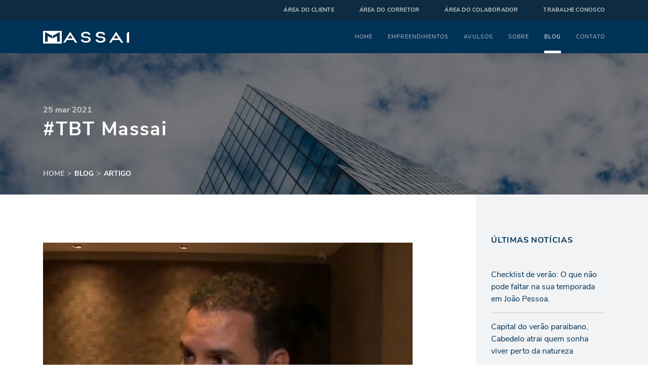

--- FILE ---
content_type: text/html; charset=UTF-8
request_url: https://massai.com.br/noticias/tbt-massai-5
body_size: 4520
content:
<!DOCTYPE html>
<html lang="pt-br">
    <head>
        <meta charset="utf-8">
        <meta http-equiv="X-UA-Compatible" content="IE=edge">
        <meta name="viewport" content="width=device-width, user-scalable=no, initial-scale=1, shrink-to-fit=no">
        <meta name="csrf-token" content="WtDw4rd9L9CMRNiH6FrcAzyfdYbKPRQAcc5ycVlb">
        <meta name="google-site-verification" content="nLrdTdA2xpJSMql_guQ5S6uWvZmXmFnEugt-QN0yKR8" />
        <script type="text/javascript" async src="https://d335luupugsy2.cloudfront.net/js/loader-scripts/22ea5650-faa3-45fa-8ebe-0cec592e767d-loader.js" ></script>
        <title>Blog - Construtora Massai | Apartamentos na Planta e Prontos Para Morar</title>
<meta property="og:title" content="Blog" />
<meta property="og:description" content="Os melhores imóveis para morar ou investir. 25 anos de mercado e certificação ISO. Apartamentos para vender em João Pessoa, Campina Grande e Mossoró. Apartamentos a venda. Apartamento Alto Padrão. Apartamento Altiplano. Apartamento Jardim Luna. Apartamento Alto Branco. Apartamento Nova Betânia." />
<meta property="og:image" content="https://massai.com.br/assets/images/facebook.jpg" />

<meta name="twitter:title" content="Blog" />
<meta name="twitter:description" content="" />
<script type="application/ld+json">{"@context":"https:\/\/schema.org","@type":"WebPage","name":"Blog"}</script>

        <!-- favicons -->
<link rel="shortcut icon" href="https://massai.com.br/assets/favicons/favicon.ico">
<link rel="icon" type="image/png" sizes="16x16" href="https://massai.com.br/assets/favicons/favicon-16x16.png">
<link rel="icon" type="image/png" sizes="32x32" href="https://massai.com.br/assets/favicons/favicon-32x32.png">
<link rel="manifest" href="https://massai.com.br/assets/favicons/manifest.json">
<meta name="mobile-web-app-capable" content="yes">
<meta name="theme-color" content="#fff">
<meta name="application-name" content="Construtora Massai | Apartamentos na Planta e Prontos Para Morar">
<link rel="apple-touch-icon" sizes="57x57" href="https://massai.com.br/assets/favicons/apple-touch-icon-57x57.png">
<link rel="apple-touch-icon" sizes="60x60" href="https://massai.com.br/assets/favicons/apple-touch-icon-60x60.png">
<link rel="apple-touch-icon" sizes="72x72" href="https://massai.com.br/assets/favicons/apple-touch-icon-72x72.png">
<link rel="apple-touch-icon" sizes="76x76" href="https://massai.com.br/assets/favicons/apple-touch-icon-76x76.png">
<link rel="apple-touch-icon" sizes="114x114" href="https://massai.com.br/assets/favicons/apple-touch-icon-114x114.png">
<link rel="apple-touch-icon" sizes="120x120" href="https://massai.com.br/assets/favicons/apple-touch-icon-120x120.png">
<link rel="apple-touch-icon" sizes="144x144" href="https://massai.com.br/assets/favicons/apple-touch-icon-144x144.png">
<link rel="apple-touch-icon" sizes="152x152" href="https://massai.com.br/assets/favicons/apple-touch-icon-152x152.png">
<link rel="apple-touch-icon" sizes="167x167" href="https://massai.com.br/assets/favicons/apple-touch-icon-167x167.png">
<link rel="apple-touch-icon" sizes="180x180" href="https://massai.com.br/assets/favicons/apple-touch-icon-180x180.png">
<link rel="apple-touch-icon" sizes="1024x1024" href="https://massai.com.br/assets/favicons/apple-touch-icon-1024x1024.png">
<meta name="apple-mobile-web-app-capable" content="yes">
<meta name="apple-mobile-web-app-status-bar-style" content="black-translucent">
<meta name="apple-mobile-web-app-title" content="Construtora Massai | Apartamentos na Planta e Prontos Para Morar">
        <!-- styles -->
<link media="all" type="text/css" rel="stylesheet" href="https://massai.com.br/assets/styles/app.min.css?v=1">
        <!-- Google Tag Manager -->
<script>(function(w,d,s,l,i){w[l]=w[l]||[];w[l].push({'gtm.start':
    new Date().getTime(),event:'gtm.js'});var f=d.getElementsByTagName(s)[0],
    j=d.createElement(s),dl=l!='dataLayer'?'&l='+l:'';j.async=true;j.src=
    'https://www.googletagmanager.com/gtm.js?id='+i+dl;f.parentNode.insertBefore(j,f);
    })(window,document,'script','dataLayer','GTM-PDKXV89');</script>
<!-- End Google Tag Manager -->
        <meta name="facebook-domain-verification" content="cxyzvuyqeqsxw9usd1pggj355usd3d"/>
    </head>
    <body class="prevent-transitions-pageloading">
        <!-- Google Tag Manager (noscript) -->
<noscript><iframe src="https://www.googletagmanager.com/ns.html?id=GTM-PDKXV89"
    height="0" width="0" style="display:none;visibility:hidden"></iframe></noscript>
<!-- End Google Tag Manager (noscript) -->
        <header class="header js-sticky js-header">
    <div class="header-top">
        <div class="container">
            <ul class="menu-restrict">
                <li class="item">
                    <a class="link" target="_blank" rel="nofollow noopener" href="https://materiais.massai.com.br/area-do-cliente" title="Área do cliente">Área do cliente</a>
                </li>
                <li class="item">
                    <a class="link" href="https://massai.com.br/corretor" title="Área do corretor">Área do corretor</a>
                </li>
                <li class="item">
                    <a class="link" target="_blank" rel="nofollow noopener" href="https://materiais.massai.com.br/area-do-colaborador-massai_agregador-de-links" title="Área do colaborador">Área do colaborador</a>
                </li>
                <li class="item">
                    <a class="link" target="_blank" rel="nofollow noopener" href="http://portal.massai.com.br:9060/jobportal/#!/portal" title="Trabalhe Conosco">Trabalhe Conosco</a>
                </li>
            </ul>
        </div>
    </div>
    <div class="header-bottom container d-flex align-items-center justify-content-between">
        <a href="https://massai.com.br" class="brand -header" title="Massai">
            <h1 class="b-title">Massai</h1>
        </a>
        <nav class="menu js-menu">
            <h2 class="sr-only">Menu</h2>
            <ul class="menu-principal">
                <li class="item">
                    <a class="link " href="https://massai.com.br" title="Home">Home</a>
                </li>
                <li class="item">
                    <a class="link " href="https://massai.com.br/empreendimentos" title="Empreendimentos">Empreendimentos</a>
                </li>
                <li class="item">
                    <a class="link " href="https://massai.com.br/avulsos" title="Avulsos">Avulsos</a>
                </li>
                <li class="item">
                    <a class="link " href="https://massai.com.br/sobre" title="Sobre">Sobre</a>
                </li>
                <li class="item">
                    <a class="link -active" href="https://massai.com.br/noticias" title="Blog">Blog</a>
                </li>
                <li class="item">
                    <a class="link " href="https://massai.com.br/contato" title="Contato">Contato</a>
                </li>
                <li class="item item-mob -first-child">
                    <a class="link" target="_blank" rel="nofollow noopener" href="https://massai-portalcliente.sienge.com.br/PortalCliente/ContratoCliente.do?dispatch=lista" title="Área do cliente">Área do cliente</a>
                </li>
                <li class="item item-mob">
                    <a class="link " href="https://massai.com.br/corretor" title="Área do corretor">Área do corretor</a>
                </li>
                <li class="item item-mob">
                    <a class="link" target="_blank" rel="nofollow noopener" href="https://materiais.massai.com.br/area-do-colaborador-massai_agregador-de-links" title="Área do colaborador">Área do colaborador</a>
                </li>
                <li class="item item-mob">
                    <a class="link" target="_blank" rel="nofollow noopener" href="http://portal.massai.com.br:9060/jobportal/#!/portal" title="Trabalhe Conosco">Trabalhe Conosco</a>
                </li>
            </ul>
        </nav>
        <div class="header-toggle">
            <button class="toggle js-toggle" type="button">
                <span class="bar"></span>
            </button>
        </div>
    </div>
</header>

        <main class="main" role="main">
                <section class="section -top--header -top--header-bg" style="background-image: url(https://massai.com.br/assets/images/blog1.jpg);">
        <div class="container text-center text-lg-left">
            <time class="text-white font-weight-bold" datetime="2021-03-25 13:00:00">25 mar 2021</time>
            <h1 class="title -light -transform-inherit">#TBT Massai</h1>
            <ul class="list -breadcrumbs">
                <li><a href="https://massai.com.br">home</a></li>
                <li class="active"><a href="https://massai.com.br/noticias">blog</a></li>
                <li class="active"><a href="https://massai.com.br/noticias/tbt-massai-5">artigo</a></li>
            </ul>
        </div>
    </section>
    <section class="section -blog">
        <div class="container">
            <div class="row">
                <div class="col-lg-8">
                    <article>
                        <img src="https://d1otxqf49aaazt.cloudfront.net/post/1123/c/2ca92992e05faeb8396ff7e6bec12097-cover.jpg" alt="#TBT Massai">
                        <p>Nos novos estilos de vida urbana, os apartamentos compactos são tendência no mercado imobiliário. Apesar do tamanho menor, esses tipos de imóveis não deixam a desejar em conforto e lazer em empreendimentos que oferecem uma infraestrutura adequada para diferentes tipos de família.<br></p>
<p>Aproveitar melhor os espaços sem deixar de lado o conforto e ter praticidade na correria do dia a dia tem sido o principal objetivo das construtoras na hora de pensar em um imóvel. No #TBT Massai desta quinta-feira, relembramos uma matéria especial para a TV Correio (afiliada da Rede Record na Paraíba), que convidou o sócio-diretor Allison Delmas para contar a importância de investir em diferenciais para atender o estilo de vida prático que as pessoas vivem atualmente.  </p>
<p>Confira a matéria:</p>

<figure><iframe style="width: 500px; height: 281px;" src="//www.youtube.com/embed/OUcLckAWr2Q" frameborder="0" allowfullscreen=""></iframe> </figure><p><br></p>
                        <a href="https://massai.com.br/noticias" class="link link-back"><span class="icon icon-arrowleft3-before"></span> Voltar</a>
                    </article>
                </div>
                <div class="col-lg-3 offset-lg-1 none-992">
                    <aside class="aside -full">
                        <div class="content">
                            <header class="a-header">
                                <h3 class="title -small -small-v2">últimas notícias</h3>
                            </header>

                            <ul class="list -news-text">
                                                                    <li>
                                        <a href="https://massai.com.br/noticias/checklist-de-verao-o-que-nao-pode-faltar-na-sua-temporada-em-joao-pessoa">Checklist de verão: O que não pode faltar na sua temporada em João Pessoa.</a>
                                    </li>
                                                                    <li>
                                        <a href="https://massai.com.br/noticias/capital-do-verao-paraibano-cabedelo-atrai-quem-sonha-viver-perto-da-natureza">Capital do verão paraibano, Cabedelo atrai quem sonha viver perto da natureza</a>
                                    </li>
                                                                    <li>
                                        <a href="https://massai.com.br/noticias/empreendimentos-multiuso-ganham-forca-e-redefinem-o-modo-de-viver-nas-cidades">Empreendimentos multiuso ganham força e redefinem o modo de viver nas cidades</a>
                                    </li>
                                                            </ul>

                        </div>
                    </aside>
                </div><!-- close col aside -->

            </div>
            <ul class="list -social">
                <li class="item">
                    <a class="link icon-facebook-before js-share" href="#" target="_blank" title="Empreendimentos multiuso ganham força e redefinem o modo de viver nas cidades" data-title="Empreendimentos multiuso ganham força e redefinem o modo de viver nas cidades" data-refer="https://massai.com.br/noticias/empreendimentos-multiuso-ganham-forca-e-redefinem-o-modo-de-viver-nas-cidades" data-provider="facebook">
                        <span class="sr-only">Facebook</span>
                    </a>
                </li>
                <li class="item">
                    <a class="link icon-whatsapp-before js-share" href="#" target="_blank" title="Compartilhar no Whatsapp" data-title="Empreendimentos multiuso ganham força e redefinem o modo de viver nas cidades" data-refer="https://massai.com.br/noticias/empreendimentos-multiuso-ganham-forca-e-redefinem-o-modo-de-viver-nas-cidades" data-provider="whatsapp">
                        <span class="sr-only">Whatsapp</span>
                    </a>
                </li>
                <li class="item">
                    <a class="link icon-twitter-before js-share" href="#" target="_blank" title="Compartilhar no Twitter" data-title="Empreendimentos multiuso ganham força e redefinem o modo de viver nas cidades" data-refer="https://massai.com.br/noticias/empreendimentos-multiuso-ganham-forca-e-redefinem-o-modo-de-viver-nas-cidades" data-provider="twitter">
                        <span class="sr-only">Twitter</span>
                    </a>
                </li>
            </ul>
        </div>
    </section>
        </main>

        <footer class="footer">
    <div class="container">
        <div class="row">
            <div class="col-md-4 col-12 mb-30 mb-md-0 text-center text-md-left">
                <img src="https://massai.com.br/assets/images/logo.png" class="img-fluid mb-30" style="max-height: 28px;" alt="Massai">
                <h4 class="description mb-5 font-weight-bold">MASSAI CONSTRUÇÕES INCORPORAÇÕES E PARTICIPAÇÕES LTDA</h4>
                <p class="description -copy mt-0 mb-5">CNPJ: 01.295.921/0001-91</p>
                <p class="description -copy mt-0">© 2026 - Todos os direitos reservados</p>
            </div>
            <div class="col-md-2 col-12">
                <ul class="list text-center text-md-left">
                    <li class="mb-10"><img src="https://massai.com.br/assets/images/iso.png" class="img-fluid" style="max-height: 60px;" alt="ISO 9001"></li>
                    <li><img src="https://massai.com.br/assets/images/intec2024.png" class="img-fluid" style="max-height: 60px;" alt="INTEC"></li>
                </ul>
                <ul class="list-social">
                    <li>
                        <a href="https://www.facebook.com/ConstrutoraMassai"><span class="icon icon-facebook-before"></span></a>
                    </li>
                    <li>
                        <a href="https://www.youtube.com/user/ConstrutoraMassai"><span class="icon icon-youtube-before"></span></a>
                    </li>
                    <li>
                        <a href="http://instagram.com/massaioficial"><span class="icon icon-instagram-before"></span></a>
                    </li>
                </ul>
            </div>
            <div class="col-md-3 col-12">
                <h4 class="title-footer mb-10">João Pessoa - PB</h4>
                <p class="description">
                    Av. Monteiro da Franca, 1092, Manaíra <br> (83) 3044-7881 <br> (83) 99138-1352
                </p>
            </div>
            <div class="col-md-3 col-12">
                <h4 class="title-footer mb-10">Mossoró - RN</h4>
                <p class="description">
                    Rua Tiradentes, 259, Centro <br> (84) 3316-5778 <br> (84) 99208-9648
                </p>
            </div>
        </div>
    </div>
</footer>
        <!-- scripts -->
<script src="https://massai.com.br/assets/scripts/app.js?v=1"></script>
<script>
function openWhatsAppPopup() {
    const whatsappButton = document.getElementById('rd-floating_button-likl9c3i');
    whatsappButton.click();
}
</script>
        <script type="text/javascript">
    (function(e,t,o,n,p,r,i){e.visitorGlobalObjectAlias=n;e[e.visitorGlobalObjectAlias]=e[e.visitorGlobalObjectAlias]||function(){(e[e.visitorGlobalObjectAlias].q=e[e.visitorGlobalObjectAlias].q||[]).push(arguments)};e[e.visitorGlobalObjectAlias].l=(new Date).getTime();r=t.createElement("script");r.src=o;r.async=true;i=t.getElementsByTagName("script")[0];i.parentNode.insertBefore(r,i)})(window,document,"https://diffuser-cdn.app-us1.com/diffuser/diffuser.js","vgo");
    vgo('setAccount', '26671220');
    vgo('setTrackByDefault', true);
    vgo('process');
</script>
        <script>
    function gtag_report_conversion(url) {
        var callback = function () {
            if (typeof(url) != 'undefined') {
            window.location = url;
            }
        };
        gtag('event', 'conversion', {
            'send_to': 'AW-663261759/PhJeCLeypfABEL-korwC',
            'event_callback': callback
        });
        return false;
    }
</script>
        
        
    </body>
</html>


--- FILE ---
content_type: text/html;charset=utf-8
request_url: https://pageview-notify.rdstation.com.br/send
body_size: -73
content:
0dd2c16f-c4ee-4c20-b93e-9f76ed8c21cd

--- FILE ---
content_type: text/css
request_url: https://massai.com.br/assets/styles/app.min.css?v=1
body_size: 43263
content:
.datepicker--cells{display:-webkit-flex;display:-ms-flexbox;display:flex;-webkit-flex-wrap:wrap;-ms-flex-wrap:wrap;flex-wrap:wrap}.datepicker--cell{border-radius:4px;box-sizing:border-box;cursor:pointer;display:-webkit-flex;display:-ms-flexbox;display:flex;position:relative;-webkit-align-items:center;-ms-flex-align:center;align-items:center;-webkit-justify-content:center;-ms-flex-pack:center;justify-content:center;height:32px;z-index:1}.datepicker--cell.-focus-{background:#f0f0f0}.datepicker--cell.-current-{color:#4EB5E6}.datepicker--cell.-current-.-focus-{color:#4a4a4a}.datepicker--cell.-current-.-in-range-{color:#4EB5E6}.datepicker--cell.-in-range-{background:rgba(92,196,239,.1);color:#4a4a4a;border-radius:0}.datepicker--cell.-in-range-.-focus-{background-color:rgba(92,196,239,.2)}.datepicker--cell.-disabled-{cursor:default;color:#aeaeae}.datepicker--cell.-disabled-.-focus-{color:#aeaeae}.datepicker--cell.-disabled-.-in-range-{color:#a1a1a1}.datepicker--cell.-disabled-.-current-.-focus-{color:#aeaeae}.datepicker--cell.-range-from-{border:1px solid rgba(92,196,239,.5);background-color:rgba(92,196,239,.1);border-radius:4px 0 0 4px}.datepicker--cell.-range-to-{border:1px solid rgba(92,196,239,.5);background-color:rgba(92,196,239,.1);border-radius:0 4px 4px 0}.datepicker--cell.-selected-,.datepicker--cell.-selected-.-current-{color:#fff;background:#5cc4ef}.datepicker--cell.-range-from-.-range-to-{border-radius:4px}.datepicker--cell.-selected-{border:none}.datepicker--cell.-selected-.-focus-{background:#45bced}.datepicker--cell:empty{cursor:default}.datepicker--days-names{display:-webkit-flex;display:-ms-flexbox;display:flex;-webkit-flex-wrap:wrap;-ms-flex-wrap:wrap;flex-wrap:wrap;margin:8px 0 3px}.datepicker--day-name{color:#FF9A19;display:-webkit-flex;display:-ms-flexbox;display:flex;-webkit-align-items:center;-ms-flex-align:center;align-items:center;-webkit-justify-content:center;-ms-flex-pack:center;justify-content:center;-webkit-flex:1;-ms-flex:1;flex:1;text-align:center;text-transform:uppercase;font-size:.8em}.-only-timepicker- .datepicker--content,.datepicker--body,.datepicker-inline .datepicker--pointer{display:none}.datepicker--cell-day{width:14.28571%}.datepicker--cells-months{height:170px}.datepicker--cell-month{width:33.33%;height:25%}.datepicker--cells-years,.datepicker--years{height:170px}.datepicker--cell-year{width:25%;height:33.33%}.datepickers-container{position:absolute;left:0;top:0}@media print{.datepickers-container{display:none}}.datepicker{background:#fff;border:1px solid #dbdbdb;box-shadow:0 4px 12px rgba(0,0,0,.15);border-radius:4px;box-sizing:content-box;font-family:Tahoma,sans-serif;font-size:14px;color:#4a4a4a;width:250px;position:absolute;left:-100000px;opacity:0;transition:opacity .3s ease,left 0s .3s,-webkit-transform .3s ease;transition:opacity .3s ease,transform .3s ease,left 0s .3s;transition:opacity .3s ease,transform .3s ease,left 0s .3s,-webkit-transform .3s ease;z-index:100}.datepicker.-from-top-{-webkit-transform:translateY(-8px);transform:translateY(-8px)}.datepicker.-from-right-{-webkit-transform:translateX(8px);transform:translateX(8px)}.datepicker.-from-bottom-{-webkit-transform:translateY(8px);transform:translateY(8px)}.datepicker.-from-left-{-webkit-transform:translateX(-8px);transform:translateX(-8px)}.datepicker.active{opacity:1;-webkit-transform:translate(0);transform:translate(0);transition:opacity .3s ease,left 0s 0s,-webkit-transform .3s ease;transition:opacity .3s ease,transform .3s ease,left 0s 0s;transition:opacity .3s ease,transform .3s ease,left 0s 0s,-webkit-transform .3s ease}.datepicker-inline .datepicker{border-color:#d7d7d7;box-shadow:none;position:static;left:auto;right:auto;opacity:1;-webkit-transform:none;transform:none}.datepicker--content{box-sizing:content-box;padding:4px}.datepicker--pointer{position:absolute;background:#fff;border-top:1px solid #dbdbdb;border-right:1px solid #dbdbdb;width:10px;height:10px;z-index:-1}.datepicker--nav-action:hover,.datepicker--nav-title:hover{background:#f0f0f0}.-top-center- .datepicker--pointer,.-top-left- .datepicker--pointer,.-top-right- .datepicker--pointer{top:calc(100% - 4px);-webkit-transform:rotate(135deg);transform:rotate(135deg)}.-right-bottom- .datepicker--pointer,.-right-center- .datepicker--pointer,.-right-top- .datepicker--pointer{right:calc(100% - 4px);-webkit-transform:rotate(225deg);transform:rotate(225deg)}.-bottom-center- .datepicker--pointer,.-bottom-left- .datepicker--pointer,.-bottom-right- .datepicker--pointer{bottom:calc(100% - 4px);-webkit-transform:rotate(315deg);transform:rotate(315deg)}.-left-bottom- .datepicker--pointer,.-left-center- .datepicker--pointer,.-left-top- .datepicker--pointer{left:calc(100% - 4px);-webkit-transform:rotate(45deg);transform:rotate(45deg)}.-bottom-left- .datepicker--pointer,.-top-left- .datepicker--pointer{left:10px}.-bottom-right- .datepicker--pointer,.-top-right- .datepicker--pointer{right:10px}.-bottom-center- .datepicker--pointer,.-top-center- .datepicker--pointer{left:calc(50% - 10px / 2)}.-left-top- .datepicker--pointer,.-right-top- .datepicker--pointer{top:10px}.-left-bottom- .datepicker--pointer,.-right-bottom- .datepicker--pointer{bottom:10px}.-left-center- .datepicker--pointer,.-right-center- .datepicker--pointer{top:calc(50% - 10px / 2)}.datepicker--body.active{display:block}.datepicker--nav{display:-webkit-flex;display:-ms-flexbox;display:flex;-webkit-justify-content:space-between;-ms-flex-pack:justify;justify-content:space-between;border-bottom:1px solid #efefef;min-height:32px;padding:4px}.-only-timepicker- .datepicker--nav{display:none}.datepicker--nav-action,.datepicker--nav-title{display:-webkit-flex;display:-ms-flexbox;display:flex;cursor:pointer;-webkit-align-items:center;-ms-flex-align:center;align-items:center;-webkit-justify-content:center;-ms-flex-pack:center;justify-content:center}.datepicker--nav-action{width:32px;border-radius:4px;-webkit-user-select:none;-moz-user-select:none;-ms-user-select:none;user-select:none}.datepicker--nav-action.-disabled-{visibility:hidden}.datepicker--nav-action svg{width:32px;height:32px}.datepicker--nav-action path{fill:none;stroke:#9c9c9c;stroke-width:2px}.datepicker--nav-title{border-radius:4px;padding:0 8px}.datepicker--buttons,.datepicker--time{border-top:1px solid #efefef;padding:4px}.datepicker--nav-title i{font-style:normal;color:#9c9c9c;margin-left:5px}.datepicker--nav-title.-disabled-{cursor:default;background:0 0}.datepicker--buttons{display:-webkit-flex;display:-ms-flexbox;display:flex}.datepicker--button{color:#4EB5E6;cursor:pointer;border-radius:4px;-webkit-flex:1;-ms-flex:1;flex:1;display:-webkit-inline-flex;display:-ms-inline-flexbox;display:inline-flex;-webkit-justify-content:center;-ms-flex-pack:center;justify-content:center;-webkit-align-items:center;-ms-flex-align:center;align-items:center;height:32px}.datepicker--button:hover{color:#4a4a4a;background:#f0f0f0}.datepicker--time{display:-webkit-flex;display:-ms-flexbox;display:flex;-webkit-align-items:center;-ms-flex-align:center;align-items:center;position:relative}.datepicker--time.-am-pm- .datepicker--time-sliders{-webkit-flex:0 1 138px;-ms-flex:0 1 138px;flex:0 1 138px;max-width:138px}.-only-timepicker- .datepicker--time{border-top:none}.datepicker--time-sliders{-webkit-flex:0 1 153px;-ms-flex:0 1 153px;flex:0 1 153px;margin-right:10px;max-width:153px}.datepicker--time-label{display:none;font-size:12px}.datepicker--time-current{display:-webkit-flex;display:-ms-flexbox;display:flex;-webkit-align-items:center;-ms-flex-align:center;align-items:center;-webkit-flex:1;-ms-flex:1;flex:1;font-size:14px;text-align:center;margin:0 0 0 10px}.datepicker--time-current-colon{margin:0 2px 3px;line-height:1}.datepicker--time-current-hours,.datepicker--time-current-minutes{line-height:1;font-size:19px;font-family:"Century Gothic",CenturyGothic,AppleGothic,sans-serif;position:relative;z-index:1}.datepicker--time-current-hours:after,.datepicker--time-current-minutes:after{content:'';background:#f0f0f0;border-radius:4px;position:absolute;left:-2px;top:-3px;right:-2px;bottom:-2px;z-index:-1;opacity:0}.datepicker--time-current-hours.-focus-:after,.datepicker--time-current-minutes.-focus-:after{opacity:1}.datepicker--time-current-ampm{text-transform:uppercase;-webkit-align-self:flex-end;-ms-flex-item-align:end;align-self:flex-end;color:#9c9c9c;margin-left:6px;font-size:11px;margin-bottom:1px}.datepicker--time-row{display:-webkit-flex;display:-ms-flexbox;display:flex;-webkit-align-items:center;-ms-flex-align:center;align-items:center;font-size:11px;height:17px;background:linear-gradient(to right,#dedede,#dedede) left 50%/100% 1px no-repeat}.datepicker--time-row:first-child{margin-bottom:4px}.datepicker--time-row input[type=range]{background:0 0;cursor:pointer;-webkit-flex:1;-ms-flex:1;flex:1;height:100%;padding:0;margin:0;-webkit-appearance:none}.datepicker--time-row input[type=range]::-ms-tooltip{display:none}.datepicker--time-row input[type=range]:hover::-webkit-slider-thumb{border-color:#b8b8b8}.datepicker--time-row input[type=range]:hover::-moz-range-thumb{border-color:#b8b8b8}.datepicker--time-row input[type=range]:hover::-ms-thumb{border-color:#b8b8b8}.datepicker--time-row input[type=range]:focus{outline:0}.datepicker--time-row input[type=range]:focus::-webkit-slider-thumb{background:#5cc4ef;border-color:#5cc4ef}.datepicker--time-row input[type=range]:focus::-moz-range-thumb{background:#5cc4ef;border-color:#5cc4ef}.datepicker--time-row input[type=range]:focus::-ms-thumb{background:#5cc4ef;border-color:#5cc4ef}.datepicker--time-row input[type=range]::-webkit-slider-thumb{-webkit-appearance:none;box-sizing:border-box;height:12px;width:12px;border-radius:3px;border:1px solid #dedede;background:#fff;cursor:pointer;transition:background .2s;margin-top:-6px}.datepicker--time-row input[type=range]::-moz-range-thumb{box-sizing:border-box;height:12px;width:12px;border-radius:3px;border:1px solid #dedede;background:#fff;cursor:pointer;transition:background .2s}.datepicker--time-row input[type=range]::-ms-thumb{box-sizing:border-box;height:12px;width:12px;border-radius:3px;border:1px solid #dedede;background:#fff;cursor:pointer;transition:background .2s}.datepicker--time-row input[type=range]::-webkit-slider-runnable-track{border:none;height:1px;cursor:pointer;color:transparent;background:0 0}.datepicker--time-row input[type=range]::-moz-range-track{border:none;height:1px;cursor:pointer;color:transparent;background:0 0}.datepicker--time-row input[type=range]::-ms-track{border:none;height:1px;cursor:pointer;color:transparent;background:0 0}.datepicker--time-row input[type=range]::-ms-fill-lower{background:0 0}.datepicker--time-row input[type=range]::-ms-fill-upper{background:0 0}.datepicker--time-row span{padding:0 12px}.datepicker--time-icon{color:#9c9c9c;border:1px solid;border-radius:50%;font-size:16px;position:relative;margin:0 5px -1px 0;width:1em;height:1em}.datepicker--time-icon:after,.datepicker--time-icon:before{content:'';background:currentColor;position:absolute}.datepicker--time-icon:after{height:.4em;width:1px;left:calc(50% - 1px);top:calc(50% + 1px);-webkit-transform:translateY(-100%);transform:translateY(-100%)}.datepicker--time-icon:before{width:.4em;height:1px;top:calc(50% + 1px);left:calc(50% - 1px)}.datepicker--cell-day.-other-month-,.datepicker--cell-year.-other-decade-{color:#dedede}.datepicker--cell-day.-other-month-:hover,.datepicker--cell-year.-other-decade-:hover{color:#c5c5c5}.-disabled-.-focus-.datepicker--cell-day.-other-month-,.-disabled-.-focus-.datepicker--cell-year.-other-decade-{color:#dedede}.-selected-.datepicker--cell-day.-other-month-,.-selected-.datepicker--cell-year.-other-decade-{color:#fff;background:#a2ddf6}.-selected-.-focus-.datepicker--cell-day.-other-month-,.-selected-.-focus-.datepicker--cell-year.-other-decade-{background:#8ad5f4}.-in-range-.datepicker--cell-day.-other-month-,.-in-range-.datepicker--cell-year.-other-decade-{background-color:rgba(92,196,239,.1);color:#ccc}.-in-range-.-focus-.datepicker--cell-day.-other-month-,.-in-range-.-focus-.datepicker--cell-year.-other-decade-{background-color:rgba(92,196,239,.2)}.datepicker--cell-day.-other-month-:empty,.datepicker--cell-year.-other-decade-:empty{background:0 0;border:none}
@font-face{font-family:massai;font-style:normal;font-weight:400;src:url(../fonts/massai.eot?7096217dba24a316fd8bc83be8f8e520) format("eot"),url(../fonts/massai.woff?b324065f24342dd553907d7ce16c0361) format("woff"),url(../fonts/massai.ttf?b07ee4c4dc24fb7ef0296524a0784953) format("truetype"),url(../fonts/massai.svg?527c463debef3a0b4ca937e2fe5496da#massai) format("svg")}@font-face{font-family:lg;font-style:normal;font-weight:400;src:url(../fonts/lg.eot?ecff11700aad0000cf3503f537d1df17) format("eot"),url(../fonts/lg.woff?5fd4c338c1a1b1eeeb2c7b0a0967773d) format("woff"),url(../fonts/lg.ttf?4fe6f9caff8b287170d51d3d71d5e5c6) format("truetype"),url(../fonts/lg.svg?c066c5448562b3ccaefb6408ce4b4ae1#lg) format("svg")}@font-face{font-family:Nunito Sans;font-style:normal;font-weight:300;src:url(../fonts/NunitoSans-Light.woff?76b4bbd927a4bc6e640eb1f95c291bf2) format("woff"),url(../fonts/NunitoSans-Light.woff2?5ad0e20b180e4b96b32fd2813fbf6453) format("woff2")}@font-face{font-family:Nunito Sans;font-style:normal;font-weight:400;src:url(../fonts/NunitoSans-Regular.woff?514e30d9cc65400fed47c8af4489a9a1) format("woff"),url(../fonts/NunitoSans-Regular.woff2?990fe215c5627c98e8591be452a30c12) format("woff2")}@font-face{font-family:Nunito Sans;font-style:normal;font-weight:600;src:url(../fonts/NunitoSans-SemiBold.woff?e148d790df8c97c6f1d4abfcf3e7e271) format("woff"),url(../fonts/NunitoSans-SemiBold.woff2?0e54fd067ba45c92130bf0718cae938a) format("woff2")}@font-face{font-family:Nunito Sans;font-style:normal;font-weight:700;src:url(../fonts/NunitoSans-Bold.woff?ebf9bf9d83de15d48ea891917271dc48) format("woff"),url(../fonts/NunitoSans-Bold.woff2?05781ea4b13eafa25a3438b1532feaf7) format("woff2")}@font-face{font-family:Nunito Sans;font-style:normal;font-weight:900;src:url(../fonts/NunitoSans-Black.woff?a07202ef35328ba876c1ccbaccb8a22c) format("woff"),url(../fonts/NunitoSans-Black.woff2?ae293305508a45d362c7a4862b8ff0eb) format("woff2")}/*!
 * Bootstrap v4.3.1 (https://getbootstrap.com/)
 * Copyright 2011-2019 The Bootstrap Authors
 * Copyright 2011-2019 Twitter, Inc.
 * Licensed under MIT (https://github.com/twbs/bootstrap/blob/master/LICENSE)
 */:root{--blue:#007bff;--indigo:#6610f2;--purple:#6f42c1;--pink:#e83e8c;--red:#dc3545;--orange:#fd7e14;--yellow:#ffc107;--green:#28a745;--teal:#20c997;--cyan:#17a2b8;--white:#fff;--gray:#6c757d;--gray-dark:#343a40;--primary:#007bff;--secondary:#6c757d;--success:#10f65e;--info:#00a8f0;--warning:#f67110;--danger:#f0002b;--light:#f8f9fa;--dark:#343a40;--breakpoint-xs:0;--breakpoint-sm:36rem;--breakpoint-md:48rem;--breakpoint-lg:62rem;--breakpoint-xl:75rem;--font-family-sans-serif:-apple-system,BlinkMacSystemFont,"Segoe UI",Roboto,"Helvetica Neue",Arial,"Noto Sans",sans-serif,"Apple Color Emoji","Segoe UI Emoji","Segoe UI Symbol","Noto Color Emoji";--font-family-monospace:SFMono-Regular,Menlo,Monaco,Consolas,"Liberation Mono","Courier New",monospace}*,:after,:before{box-sizing:border-box}html{font-family:sans-serif;line-height:1.15;-webkit-text-size-adjust:100%;-webkit-tap-highlight-color:rgba(0,0,0,0)}article,aside,figcaption,figure,footer,header,hgroup,main,nav,section{display:block}body{margin:0;font-family:-apple-system,BlinkMacSystemFont,Segoe UI,Roboto,Helvetica Neue,Arial,Noto Sans,sans-serif,Apple Color Emoji,Segoe UI Emoji,Segoe UI Symbol,Noto Color Emoji;font-size:1rem;line-height:1.5;color:#212529;text-align:left;background-color:#fff}[tabindex="-1"]:focus{outline:0!important}hr{box-sizing:content-box;height:0;overflow:visible}h1,h2,h3,h4,h5,h6{margin-top:0;margin-bottom:.5rem}p{margin-top:0;margin-bottom:1rem}abbr[data-original-title],abbr[title]{text-decoration:underline;-webkit-text-decoration:underline dotted;text-decoration:underline dotted;cursor:help;border-bottom:0;-webkit-text-decoration-skip-ink:none;text-decoration-skip-ink:none}address{font-style:normal;line-height:inherit}address,dl,ol,ul{margin-bottom:1rem}dl,ol,ul{margin-top:0}ol ol,ol ul,ul ol,ul ul{margin-bottom:0}dt{font-weight:700}dd{margin-bottom:.5rem;margin-left:0}blockquote{margin:0 0 1rem}b,strong{font-weight:bolder}small{font-size:80%}sub,sup{position:relative;font-size:75%;line-height:0;vertical-align:baseline}sub{bottom:-.25em}sup{top:-.5em}a{color:#007bff;text-decoration:none;background-color:transparent}a:hover{color:#0056b3;text-decoration:underline}a:not([href]):not([tabindex]),a:not([href]):not([tabindex]):focus,a:not([href]):not([tabindex]):hover{color:inherit;text-decoration:none}a:not([href]):not([tabindex]):focus{outline:0}code,kbd,pre,samp{font-family:SFMono-Regular,Menlo,Monaco,Consolas,Liberation Mono,Courier New,monospace;font-size:1em}pre{margin-top:0;margin-bottom:1rem;overflow:auto}figure{margin:0 0 1rem}img{border-style:none}img,svg{vertical-align:middle}svg{overflow:hidden}table{border-collapse:collapse}caption{padding-top:.75rem;padding-bottom:.75rem;color:#6c757d;text-align:left;caption-side:bottom}th{text-align:inherit}label{display:inline-block;margin-bottom:.3125rem}button{border-radius:0}button:focus{outline:.0625rem dotted;outline:.3125rem auto -webkit-focus-ring-color}button,input,optgroup,select,textarea{margin:0;font-family:inherit;font-size:inherit;line-height:inherit}button,input{overflow:visible}button,select{text-transform:none}select{word-wrap:normal}[type=button],[type=reset],[type=submit],button{-webkit-appearance:button}[type=button]:not(:disabled),[type=reset]:not(:disabled),[type=submit]:not(:disabled),button:not(:disabled){cursor:pointer}[type=button]::-moz-focus-inner,[type=reset]::-moz-focus-inner,[type=submit]::-moz-focus-inner,button::-moz-focus-inner{padding:0;border-style:none}input[type=checkbox],input[type=radio]{box-sizing:border-box;padding:0}input[type=date],input[type=datetime-local],input[type=month],input[type=time]{-webkit-appearance:listbox}textarea{overflow:auto;resize:vertical}fieldset{min-width:0;padding:0;margin:0;border:0}legend{display:block;width:100%;max-width:100%;padding:0;margin-bottom:.5rem;font-size:1.5rem;line-height:inherit;color:inherit;white-space:normal}progress{vertical-align:baseline}[type=number]::-webkit-inner-spin-button,[type=number]::-webkit-outer-spin-button{height:auto}[type=search]{outline-offset:-.125rem;-webkit-appearance:none}[type=search]::-webkit-search-decoration{-webkit-appearance:none}::-webkit-file-upload-button{font:inherit;-webkit-appearance:button}output{display:inline-block}summary{display:list-item;cursor:pointer}template{display:none}[hidden]{display:none!important}.h1,.h2,.h3,.h4,.h5,.h6,h1,h2,h3,h4,h5,h6{margin-bottom:.5rem;font-weight:500;line-height:1.2}.h1,h1{font-size:2.5rem}.h2,h2{font-size:2rem}.h3,h3{font-size:1.75rem}.h4,h4{font-size:1.5rem}.h5,h5{font-size:1.25rem}.h6,h6{font-size:1rem}.lead{font-size:1.25rem;font-weight:300}.display-1{font-size:6rem}.display-1,.display-2{font-weight:300;line-height:1.2}.display-2{font-size:5.5rem}.display-3{font-size:4.5rem}.display-3,.display-4{font-weight:300;line-height:1.2}.display-4{font-size:3.5rem}hr{margin-top:1rem;margin-bottom:1rem;border:0;border-top:.0625rem solid rgba(0,0,0,.1)}.small,small{font-size:80%;font-weight:400}.mark,mark{padding:.2em;background-color:#fcf8e3}.list-inline,.list-unstyled{padding-left:0;list-style:none}.list-inline-item{display:inline-block}.list-inline-item:not(:last-child){margin-right:.5rem}.initialism{font-size:90%;text-transform:uppercase}.blockquote{margin-bottom:1rem;font-size:1.25rem}.blockquote-footer{display:block;font-size:80%;color:#6c757d}.blockquote-footer:before{content:"\2014\00A0"}.img-fluid,.img-thumbnail{max-width:100%;height:auto}.img-thumbnail{padding:.25rem;background-color:#fff;border:.0625rem solid #dee2e6;border-radius:.25rem}.figure{display:inline-block}.figure-img{margin-bottom:.5rem;line-height:1}.figure-caption{font-size:90%;color:#6c757d}.container{width:100%;padding-right:.9375rem;padding-left:.9375rem;margin-right:auto;margin-left:auto}@media (min-width:576px){.container{max-width:33.75rem}}@media (min-width:768px){.container{max-width:45rem}}@media (min-width:992px){.container{max-width:60rem}}@media (min-width:1200px){.container{max-width:71.25rem}}.container-fluid{width:100%;padding-right:.9375rem;padding-left:.9375rem;margin-right:auto;margin-left:auto}.row{display:flex;flex-wrap:wrap;margin-right:-.9375rem;margin-left:-.9375rem}.no-gutters{margin-right:0;margin-left:0}.no-gutters>.col,.no-gutters>[class*=col-]{padding-right:0;padding-left:0}.col,.col-1,.col-2,.col-3,.col-4,.col-5,.col-6,.col-7,.col-8,.col-9,.col-10,.col-11,.col-12,.col-auto,.col-lg,.col-lg-1,.col-lg-2,.col-lg-3,.col-lg-4,.col-lg-5,.col-lg-6,.col-lg-7,.col-lg-8,.col-lg-9,.col-lg-10,.col-lg-11,.col-lg-12,.col-lg-auto,.col-md,.col-md-1,.col-md-2,.col-md-3,.col-md-4,.col-md-5,.col-md-6,.col-md-7,.col-md-8,.col-md-9,.col-md-10,.col-md-11,.col-md-12,.col-md-auto,.col-sm,.col-sm-1,.col-sm-2,.col-sm-3,.col-sm-4,.col-sm-5,.col-sm-6,.col-sm-7,.col-sm-8,.col-sm-9,.col-sm-10,.col-sm-11,.col-sm-12,.col-sm-auto,.col-xl,.col-xl-1,.col-xl-2,.col-xl-3,.col-xl-4,.col-xl-5,.col-xl-6,.col-xl-7,.col-xl-8,.col-xl-9,.col-xl-10,.col-xl-11,.col-xl-12,.col-xl-auto{position:relative;width:100%;padding-right:.9375rem;padding-left:.9375rem}.col{flex-basis:0;flex-grow:1;max-width:100%}.col-auto{flex:0 0 auto;width:auto;max-width:100%}.col-1{flex:0 0 8.33333%;max-width:8.33333%}.col-2{flex:0 0 16.66667%;max-width:16.66667%}.col-3{flex:0 0 25%;max-width:25%}.col-4{flex:0 0 33.33333%;max-width:33.33333%}.col-5{flex:0 0 41.66667%;max-width:41.66667%}.col-6{flex:0 0 50%;max-width:50%}.col-7{flex:0 0 58.33333%;max-width:58.33333%}.col-8{flex:0 0 66.66667%;max-width:66.66667%}.col-9{flex:0 0 75%;max-width:75%}.col-10{flex:0 0 83.33333%;max-width:83.33333%}.col-11{flex:0 0 91.66667%;max-width:91.66667%}.col-12{flex:0 0 100%;max-width:100%}.order-first{order:-1}.order-last{order:13}.order-0{order:0}.order-1{order:1}.order-2{order:2}.order-3{order:3}.order-4{order:4}.order-5{order:5}.order-6{order:6}.order-7{order:7}.order-8{order:8}.order-9{order:9}.order-10{order:10}.order-11{order:11}.order-12{order:12}.offset-1{margin-left:8.33333%}.offset-2{margin-left:16.66667%}.offset-3{margin-left:25%}.offset-4{margin-left:33.33333%}.offset-5{margin-left:41.66667%}.offset-6{margin-left:50%}.offset-7{margin-left:58.33333%}.offset-8{margin-left:66.66667%}.offset-9{margin-left:75%}.offset-10{margin-left:83.33333%}.offset-11{margin-left:91.66667%}@media (min-width:576px){.col-sm{flex-basis:0;flex-grow:1;max-width:100%}.col-sm-auto{flex:0 0 auto;width:auto;max-width:100%}.col-sm-1{flex:0 0 8.33333%;max-width:8.33333%}.col-sm-2{flex:0 0 16.66667%;max-width:16.66667%}.col-sm-3{flex:0 0 25%;max-width:25%}.col-sm-4{flex:0 0 33.33333%;max-width:33.33333%}.col-sm-5{flex:0 0 41.66667%;max-width:41.66667%}.col-sm-6{flex:0 0 50%;max-width:50%}.col-sm-7{flex:0 0 58.33333%;max-width:58.33333%}.col-sm-8{flex:0 0 66.66667%;max-width:66.66667%}.col-sm-9{flex:0 0 75%;max-width:75%}.col-sm-10{flex:0 0 83.33333%;max-width:83.33333%}.col-sm-11{flex:0 0 91.66667%;max-width:91.66667%}.col-sm-12{flex:0 0 100%;max-width:100%}.order-sm-first{order:-1}.order-sm-last{order:13}.order-sm-0{order:0}.order-sm-1{order:1}.order-sm-2{order:2}.order-sm-3{order:3}.order-sm-4{order:4}.order-sm-5{order:5}.order-sm-6{order:6}.order-sm-7{order:7}.order-sm-8{order:8}.order-sm-9{order:9}.order-sm-10{order:10}.order-sm-11{order:11}.order-sm-12{order:12}.offset-sm-0{margin-left:0}.offset-sm-1{margin-left:8.33333%}.offset-sm-2{margin-left:16.66667%}.offset-sm-3{margin-left:25%}.offset-sm-4{margin-left:33.33333%}.offset-sm-5{margin-left:41.66667%}.offset-sm-6{margin-left:50%}.offset-sm-7{margin-left:58.33333%}.offset-sm-8{margin-left:66.66667%}.offset-sm-9{margin-left:75%}.offset-sm-10{margin-left:83.33333%}.offset-sm-11{margin-left:91.66667%}}@media (min-width:768px){.col-md{flex-basis:0;flex-grow:1;max-width:100%}.col-md-auto{flex:0 0 auto;width:auto;max-width:100%}.col-md-1{flex:0 0 8.33333%;max-width:8.33333%}.col-md-2{flex:0 0 16.66667%;max-width:16.66667%}.col-md-3{flex:0 0 25%;max-width:25%}.col-md-4{flex:0 0 33.33333%;max-width:33.33333%}.col-md-5{flex:0 0 41.66667%;max-width:41.66667%}.col-md-6{flex:0 0 50%;max-width:50%}.col-md-7{flex:0 0 58.33333%;max-width:58.33333%}.col-md-8{flex:0 0 66.66667%;max-width:66.66667%}.col-md-9{flex:0 0 75%;max-width:75%}.col-md-10{flex:0 0 83.33333%;max-width:83.33333%}.col-md-11{flex:0 0 91.66667%;max-width:91.66667%}.col-md-12{flex:0 0 100%;max-width:100%}.order-md-first{order:-1}.order-md-last{order:13}.order-md-0{order:0}.order-md-1{order:1}.order-md-2{order:2}.order-md-3{order:3}.order-md-4{order:4}.order-md-5{order:5}.order-md-6{order:6}.order-md-7{order:7}.order-md-8{order:8}.order-md-9{order:9}.order-md-10{order:10}.order-md-11{order:11}.order-md-12{order:12}.offset-md-0{margin-left:0}.offset-md-1{margin-left:8.33333%}.offset-md-2{margin-left:16.66667%}.offset-md-3{margin-left:25%}.offset-md-4{margin-left:33.33333%}.offset-md-5{margin-left:41.66667%}.offset-md-6{margin-left:50%}.offset-md-7{margin-left:58.33333%}.offset-md-8{margin-left:66.66667%}.offset-md-9{margin-left:75%}.offset-md-10{margin-left:83.33333%}.offset-md-11{margin-left:91.66667%}}@media (min-width:992px){.col-lg{flex-basis:0;flex-grow:1;max-width:100%}.col-lg-auto{flex:0 0 auto;width:auto;max-width:100%}.col-lg-1{flex:0 0 8.33333%;max-width:8.33333%}.col-lg-2{flex:0 0 16.66667%;max-width:16.66667%}.col-lg-3{flex:0 0 25%;max-width:25%}.col-lg-4{flex:0 0 33.33333%;max-width:33.33333%}.col-lg-5{flex:0 0 41.66667%;max-width:41.66667%}.col-lg-6{flex:0 0 50%;max-width:50%}.col-lg-7{flex:0 0 58.33333%;max-width:58.33333%}.col-lg-8{flex:0 0 66.66667%;max-width:66.66667%}.col-lg-9{flex:0 0 75%;max-width:75%}.col-lg-10{flex:0 0 83.33333%;max-width:83.33333%}.col-lg-11{flex:0 0 91.66667%;max-width:91.66667%}.col-lg-12{flex:0 0 100%;max-width:100%}.order-lg-first{order:-1}.order-lg-last{order:13}.order-lg-0{order:0}.order-lg-1{order:1}.order-lg-2{order:2}.order-lg-3{order:3}.order-lg-4{order:4}.order-lg-5{order:5}.order-lg-6{order:6}.order-lg-7{order:7}.order-lg-8{order:8}.order-lg-9{order:9}.order-lg-10{order:10}.order-lg-11{order:11}.order-lg-12{order:12}.offset-lg-0{margin-left:0}.offset-lg-1{margin-left:8.33333%}.offset-lg-2{margin-left:16.66667%}.offset-lg-3{margin-left:25%}.offset-lg-4{margin-left:33.33333%}.offset-lg-5{margin-left:41.66667%}.offset-lg-6{margin-left:50%}.offset-lg-7{margin-left:58.33333%}.offset-lg-8{margin-left:66.66667%}.offset-lg-9{margin-left:75%}.offset-lg-10{margin-left:83.33333%}.offset-lg-11{margin-left:91.66667%}}@media (min-width:1200px){.col-xl{flex-basis:0;flex-grow:1;max-width:100%}.col-xl-auto{flex:0 0 auto;width:auto;max-width:100%}.col-xl-1{flex:0 0 8.33333%;max-width:8.33333%}.col-xl-2{flex:0 0 16.66667%;max-width:16.66667%}.col-xl-3{flex:0 0 25%;max-width:25%}.col-xl-4{flex:0 0 33.33333%;max-width:33.33333%}.col-xl-5{flex:0 0 41.66667%;max-width:41.66667%}.col-xl-6{flex:0 0 50%;max-width:50%}.col-xl-7{flex:0 0 58.33333%;max-width:58.33333%}.col-xl-8{flex:0 0 66.66667%;max-width:66.66667%}.col-xl-9{flex:0 0 75%;max-width:75%}.col-xl-10{flex:0 0 83.33333%;max-width:83.33333%}.col-xl-11{flex:0 0 91.66667%;max-width:91.66667%}.col-xl-12{flex:0 0 100%;max-width:100%}.order-xl-first{order:-1}.order-xl-last{order:13}.order-xl-0{order:0}.order-xl-1{order:1}.order-xl-2{order:2}.order-xl-3{order:3}.order-xl-4{order:4}.order-xl-5{order:5}.order-xl-6{order:6}.order-xl-7{order:7}.order-xl-8{order:8}.order-xl-9{order:9}.order-xl-10{order:10}.order-xl-11{order:11}.order-xl-12{order:12}.offset-xl-0{margin-left:0}.offset-xl-1{margin-left:8.33333%}.offset-xl-2{margin-left:16.66667%}.offset-xl-3{margin-left:25%}.offset-xl-4{margin-left:33.33333%}.offset-xl-5{margin-left:41.66667%}.offset-xl-6{margin-left:50%}.offset-xl-7{margin-left:58.33333%}.offset-xl-8{margin-left:66.66667%}.offset-xl-9{margin-left:75%}.offset-xl-10{margin-left:83.33333%}.offset-xl-11{margin-left:91.66667%}}.table{width:100%;margin-bottom:1rem;color:#212529}.table td,.table th{padding:.75rem;vertical-align:top;border-top:.0625rem solid #dee2e6}.table thead th{vertical-align:bottom;border-bottom:.125rem solid #dee2e6}.table tbody+tbody{border-top:.125rem solid #dee2e6}.table-sm td,.table-sm th{padding:.3rem}.table-bordered,.table-bordered td,.table-bordered th{border:.0625rem solid #dee2e6}.table-bordered thead td,.table-bordered thead th{border-bottom-width:.125rem}.table-borderless tbody+tbody,.table-borderless td,.table-borderless th,.table-borderless thead th{border:0}.table-striped tbody tr:nth-of-type(odd){background-color:rgba(0,0,0,.05)}.table-hover tbody tr:hover{color:#212529;background-color:rgba(0,0,0,.075)}.table-primary,.table-primary>td,.table-primary>th{background-color:#b8daff}.table-primary tbody+tbody,.table-primary td,.table-primary th,.table-primary thead th{border-color:#7abaff}.table-hover .table-primary:hover,.table-hover .table-primary:hover>td,.table-hover .table-primary:hover>th{background-color:#9fcdff}.table-secondary,.table-secondary>td,.table-secondary>th{background-color:#d6d8db}.table-secondary tbody+tbody,.table-secondary td,.table-secondary th,.table-secondary thead th{border-color:#b3b7bb}.table-hover .table-secondary:hover,.table-hover .table-secondary:hover>td,.table-hover .table-secondary:hover>th{background-color:#c8cbcf}.table-success,.table-success>td,.table-success>th{background-color:#bcfcd2}.table-success tbody+tbody,.table-success td,.table-success th,.table-success thead th{border-color:#83faab}.table-hover .table-success:hover,.table-hover .table-success:hover>td,.table-hover .table-success:hover>th{background-color:#a4fbc2}.table-info,.table-info>td,.table-info>th{background-color:#b8e7fb}.table-info tbody+tbody,.table-info td,.table-info th,.table-info thead th{border-color:#7ad2f7}.table-hover .table-info:hover,.table-hover .table-info:hover>td,.table-hover .table-info:hover>th{background-color:#a0dffa}.table-warning,.table-warning>td,.table-warning>th{background-color:#fcd7bc}.table-warning tbody+tbody,.table-warning td,.table-warning th,.table-warning thead th{border-color:#fab583}.table-hover .table-warning:hover,.table-hover .table-warning:hover>td,.table-hover .table-warning:hover>th{background-color:#fbc8a4}.table-danger,.table-danger>td,.table-danger>th{background-color:#fbb8c4}.table-danger tbody+tbody,.table-danger td,.table-danger th,.table-danger thead th{border-color:#f77a91}.table-hover .table-danger:hover,.table-hover .table-danger:hover>td,.table-hover .table-danger:hover>th{background-color:#faa0b0}.table-light,.table-light>td,.table-light>th{background-color:#fdfdfe}.table-light tbody+tbody,.table-light td,.table-light th,.table-light thead th{border-color:#fbfcfc}.table-hover .table-light:hover,.table-hover .table-light:hover>td,.table-hover .table-light:hover>th{background-color:#ececf6}.table-dark,.table-dark>td,.table-dark>th{background-color:#c6c8ca}.table-dark tbody+tbody,.table-dark td,.table-dark th,.table-dark thead th{border-color:#95999c}.table-hover .table-dark:hover,.table-hover .table-dark:hover>td,.table-hover .table-dark:hover>th{background-color:#b9bbbe}.table-active,.table-active>td,.table-active>th,.table-hover .table-active:hover,.table-hover .table-active:hover>td,.table-hover .table-active:hover>th{background-color:rgba(0,0,0,.075)}.table .thead-dark th{color:#fff;background-color:#343a40;border-color:#454d55}.table .thead-light th{color:#495057;background-color:#e9ecef;border-color:#dee2e6}.table-dark{color:#fff;background-color:#343a40}.table-dark td,.table-dark th,.table-dark thead th{border-color:#454d55}.table-dark.table-bordered{border:0}.table-dark.table-striped tbody tr:nth-of-type(odd){background-color:hsla(0,0%,100%,.05)}.table-dark.table-hover tbody tr:hover{color:#fff;background-color:hsla(0,0%,100%,.075)}@media (max-width:575.98px){.table-responsive-sm{display:block;width:100%;overflow-x:auto;-webkit-overflow-scrolling:touch}.table-responsive-sm>.table-bordered{border:0}}@media (max-width:767.98px){.table-responsive-md{display:block;width:100%;overflow-x:auto;-webkit-overflow-scrolling:touch}.table-responsive-md>.table-bordered{border:0}}@media (max-width:991.98px){.table-responsive-lg{display:block;width:100%;overflow-x:auto;-webkit-overflow-scrolling:touch}.table-responsive-lg>.table-bordered{border:0}}@media (max-width:1199.98px){.table-responsive-xl{display:block;width:100%;overflow-x:auto;-webkit-overflow-scrolling:touch}.table-responsive-xl>.table-bordered{border:0}}.table-responsive{display:block;width:100%;overflow-x:auto;-webkit-overflow-scrolling:touch}.table-responsive>.table-bordered{border:0}.form-control{display:block;width:100%;height:calc(1.5em + 1.469rem);padding:.672rem 1.2rem;font-size:.9375rem;font-weight:400;line-height:1.5;color:#25272d;background-color:#bec5ca;background-clip:padding-box;border:.0625rem solid transparent;border-radius:0;transition:border-color .15s ease-in-out,box-shadow .15s ease-in-out}@media (prefers-reduced-motion:reduce){.form-control{transition:none}}.form-control::-ms-expand{background-color:transparent;border:0}.form-control:focus{color:#25272d;background-color:#bec5ca;border-color:#25272d;outline:0;box-shadow:none}.form-control::-moz-placeholder{color:#616676;opacity:1}.form-control:-ms-input-placeholder{color:#616676;opacity:1}.form-control::placeholder{color:#616676;opacity:1}.form-control:disabled,.form-control[readonly]{background-color:#e9ecef;opacity:1}select.form-control:focus::-ms-value{color:#25272d;background-color:#bec5ca}.form-control-file,.form-control-range{display:block;width:100%}.col-form-label{padding-top:.7345rem;padding-bottom:.7345rem;margin-bottom:0;font-size:inherit;line-height:1.5}.col-form-label-lg{padding-top:.8125rem;padding-bottom:.8125rem;font-size:1.25rem;line-height:1.5}.col-form-label-sm{padding-top:.5625rem;padding-bottom:.5625rem;font-size:.875rem;line-height:1.5}.form-control-plaintext{display:block;width:100%;padding-top:.672rem;padding-bottom:.672rem;margin-bottom:0;line-height:1.5;color:#616676;background-color:transparent;border:solid transparent;border-width:.0625rem 0}.form-control-plaintext.form-control-lg,.form-control-plaintext.form-control-sm{padding-right:0;padding-left:0}.form-control-sm{height:calc(1.5em + 1.125rem);padding:.5rem 1rem;font-size:.875rem;line-height:1.5;border-radius:0}.form-control-lg{height:calc(1.5em + 1.625rem);padding:.75rem 1.2rem;font-size:1.25rem;line-height:1.5;border-radius:0}select.form-control[multiple],select.form-control[size],textarea.form-control{height:auto}.form-group{margin-bottom:1.25rem}.form-text{display:block;margin-top:.25rem}.form-row{display:flex;flex-wrap:wrap;margin-right:-.3125rem;margin-left:-.3125rem}.form-row>.col,.form-row>[class*=col-]{padding-right:.3125rem;padding-left:.3125rem}.form-check{position:relative;display:block;padding-left:1.25rem}.form-check-input{position:absolute;margin-top:.3rem;margin-left:-1.25rem}.form-check-input:disabled~.form-check-label{color:#6c757d}.form-check-label{margin-bottom:0}.form-check-inline{display:inline-flex;align-items:center;padding-left:0;margin-right:.75rem}.form-check-inline .form-check-input{position:static;margin-top:0;margin-right:.3125rem;margin-left:0}.valid-feedback{display:none;width:100%;margin-top:.25rem;font-size:80%;color:#10f65e}.valid-tooltip{position:absolute;top:100%;z-index:5;display:none;max-width:100%;padding:.25rem .5rem;margin-top:.1rem;font-size:.875rem;line-height:1.5;color:#212529;background-color:rgba(16,246,94,.9);border-radius:.25rem}.form-control.is-valid,.was-validated .form-control:valid{border-color:#10f65e;padding-right:calc(1.5em + 1.344rem);background-image:url("data:image/svg+xml;charset=utf-8,%3Csvg xmlns='http://www.w3.org/2000/svg' viewBox='0 0 8 8'%3E%3Cpath fill='%2310f65e' d='M2.3 6.73L.6 4.53c-.4-1.04.46-1.4 1.1-.8l1.1 1.4 3.4-3.8c.6-.63 1.6-.27 1.2.7l-4 4.6c-.43.5-.8.4-1.1.1z'/%3E%3C/svg%3E");background-repeat:no-repeat;background-position:100% calc(.375em + .336rem);background-size:calc(.75em + .672rem) calc(.75em + .672rem)}.form-control.is-valid:focus,.was-validated .form-control:valid:focus{border-color:#10f65e;box-shadow:0 0 0 .2rem rgba(16,246,94,.25)}.form-control.is-valid~.valid-feedback,.form-control.is-valid~.valid-tooltip,.was-validated .form-control:valid~.valid-feedback,.was-validated .form-control:valid~.valid-tooltip{display:block}.was-validated textarea.form-control:valid,textarea.form-control.is-valid{padding-right:calc(1.5em + 1.344rem);background-position:top calc(.375em + .336rem) right calc(.375em + .336rem)}.custom-select.is-valid,.was-validated .custom-select:valid{border-color:#10f65e;padding-right:calc(.75em + 3.208rem);background:url("data:image/svg+xml;charset=utf-8,%3Csvg xmlns='http://www.w3.org/2000/svg' viewBox='0 0 4 5'%3E%3Cpath fill='%23343a40' d='M2 0L0 2h4zm0 5L0 3h4z'/%3E%3C/svg%3E") no-repeat right 1.2rem center/.5rem .625rem,url("data:image/svg+xml;charset=utf-8,%3Csvg xmlns='http://www.w3.org/2000/svg' viewBox='0 0 8 8'%3E%3Cpath fill='%2310f65e' d='M2.3 6.73L.6 4.53c-.4-1.04.46-1.4 1.1-.8l1.1 1.4 3.4-3.8c.6-.63 1.6-.27 1.2.7l-4 4.6c-.43.5-.8.4-1.1.1z'/%3E%3C/svg%3E") #bec5ca no-repeat center right 2.2rem/calc(.75em + .672rem) calc(.75em + .672rem)}.custom-select.is-valid:focus,.was-validated .custom-select:valid:focus{border-color:#10f65e;box-shadow:0 0 0 .2rem rgba(16,246,94,.25)}.custom-select.is-valid~.valid-feedback,.custom-select.is-valid~.valid-tooltip,.form-control-file.is-valid~.valid-feedback,.form-control-file.is-valid~.valid-tooltip,.was-validated .custom-select:valid~.valid-feedback,.was-validated .custom-select:valid~.valid-tooltip,.was-validated .form-control-file:valid~.valid-feedback,.was-validated .form-control-file:valid~.valid-tooltip{display:block}.form-check-input.is-valid~.form-check-label,.was-validated .form-check-input:valid~.form-check-label{color:#10f65e}.form-check-input.is-valid~.valid-feedback,.form-check-input.is-valid~.valid-tooltip,.was-validated .form-check-input:valid~.valid-feedback,.was-validated .form-check-input:valid~.valid-tooltip{display:block}.custom-control-input.is-valid~.custom-control-label,.was-validated .custom-control-input:valid~.custom-control-label{color:#10f65e}.custom-control-input.is-valid~.custom-control-label:before,.was-validated .custom-control-input:valid~.custom-control-label:before{border-color:#10f65e}.custom-control-input.is-valid~.valid-feedback,.custom-control-input.is-valid~.valid-tooltip,.was-validated .custom-control-input:valid~.valid-feedback,.was-validated .custom-control-input:valid~.valid-tooltip{display:block}.custom-control-input.is-valid:checked~.custom-control-label:before,.was-validated .custom-control-input:valid:checked~.custom-control-label:before{border-color:#41f87f;background-color:#41f87f}.custom-control-input.is-valid:focus~.custom-control-label:before,.was-validated .custom-control-input:valid:focus~.custom-control-label:before{box-shadow:0 0 0 .2rem rgba(16,246,94,.25)}.custom-control-input.is-valid:focus:not(:checked)~.custom-control-label:before,.custom-file-input.is-valid~.custom-file-label,.was-validated .custom-control-input:valid:focus:not(:checked)~.custom-control-label:before,.was-validated .custom-file-input:valid~.custom-file-label{border-color:#10f65e}.custom-file-input.is-valid~.valid-feedback,.custom-file-input.is-valid~.valid-tooltip,.was-validated .custom-file-input:valid~.valid-feedback,.was-validated .custom-file-input:valid~.valid-tooltip{display:block}.custom-file-input.is-valid:focus~.custom-file-label,.was-validated .custom-file-input:valid:focus~.custom-file-label{border-color:#10f65e;box-shadow:0 0 0 .2rem rgba(16,246,94,.25)}.invalid-feedback{display:none;width:100%;margin-top:.25rem;font-size:80%;color:#f0002b}.invalid-tooltip{position:absolute;top:100%;z-index:5;display:none;max-width:100%;padding:.25rem .5rem;margin-top:.1rem;font-size:.875rem;line-height:1.5;color:#fff;background-color:rgba(240,0,43,.9);border-radius:.25rem}.form-control.is-invalid,.was-validated .form-control:invalid{border-color:#f0002b;padding-right:calc(1.5em + 1.344rem);background-image:url("data:image/svg+xml;charset=utf-8,%3Csvg xmlns='http://www.w3.org/2000/svg' fill='%23f0002b' viewBox='-2 -2 7 7'%3E%3Cpath stroke='%23f0002b' d='M0 0l3 3m0-3L0 3'/%3E%3Ccircle r='.5'/%3E%3Ccircle cx='3' r='.5'/%3E%3Ccircle cy='3' r='.5'/%3E%3Ccircle cx='3' cy='3' r='.5'/%3E%3C/svg%3E");background-repeat:no-repeat;background-position:100% calc(.375em + .336rem);background-size:calc(.75em + .672rem) calc(.75em + .672rem)}.form-control.is-invalid:focus,.was-validated .form-control:invalid:focus{border-color:#f0002b;box-shadow:0 0 0 .2rem rgba(240,0,43,.25)}.form-control.is-invalid~.invalid-feedback,.form-control.is-invalid~.invalid-tooltip,.was-validated .form-control:invalid~.invalid-feedback,.was-validated .form-control:invalid~.invalid-tooltip{display:block}.was-validated textarea.form-control:invalid,textarea.form-control.is-invalid{padding-right:calc(1.5em + 1.344rem);background-position:top calc(.375em + .336rem) right calc(.375em + .336rem)}.custom-select.is-invalid,.was-validated .custom-select:invalid{border-color:#f0002b;padding-right:calc(.75em + 3.208rem);background:url("data:image/svg+xml;charset=utf-8,%3Csvg xmlns='http://www.w3.org/2000/svg' viewBox='0 0 4 5'%3E%3Cpath fill='%23343a40' d='M2 0L0 2h4zm0 5L0 3h4z'/%3E%3C/svg%3E") no-repeat right 1.2rem center/.5rem .625rem,url("data:image/svg+xml;charset=utf-8,%3Csvg xmlns='http://www.w3.org/2000/svg' fill='%23f0002b' viewBox='-2 -2 7 7'%3E%3Cpath stroke='%23f0002b' d='M0 0l3 3m0-3L0 3'/%3E%3Ccircle r='.5'/%3E%3Ccircle cx='3' r='.5'/%3E%3Ccircle cy='3' r='.5'/%3E%3Ccircle cx='3' cy='3' r='.5'/%3E%3C/svg%3E") #bec5ca no-repeat center right 2.2rem/calc(.75em + .672rem) calc(.75em + .672rem)}.custom-select.is-invalid:focus,.was-validated .custom-select:invalid:focus{border-color:#f0002b;box-shadow:0 0 0 .2rem rgba(240,0,43,.25)}.custom-select.is-invalid~.invalid-feedback,.custom-select.is-invalid~.invalid-tooltip,.form-control-file.is-invalid~.invalid-feedback,.form-control-file.is-invalid~.invalid-tooltip,.was-validated .custom-select:invalid~.invalid-feedback,.was-validated .custom-select:invalid~.invalid-tooltip,.was-validated .form-control-file:invalid~.invalid-feedback,.was-validated .form-control-file:invalid~.invalid-tooltip{display:block}.form-check-input.is-invalid~.form-check-label,.was-validated .form-check-input:invalid~.form-check-label{color:#f0002b}.form-check-input.is-invalid~.invalid-feedback,.form-check-input.is-invalid~.invalid-tooltip,.was-validated .form-check-input:invalid~.invalid-feedback,.was-validated .form-check-input:invalid~.invalid-tooltip{display:block}.custom-control-input.is-invalid~.custom-control-label,.was-validated .custom-control-input:invalid~.custom-control-label{color:#f0002b}.custom-control-input.is-invalid~.custom-control-label:before,.was-validated .custom-control-input:invalid~.custom-control-label:before{border-color:#f0002b}.custom-control-input.is-invalid~.invalid-feedback,.custom-control-input.is-invalid~.invalid-tooltip,.was-validated .custom-control-input:invalid~.invalid-feedback,.was-validated .custom-control-input:invalid~.invalid-tooltip{display:block}.custom-control-input.is-invalid:checked~.custom-control-label:before,.was-validated .custom-control-input:invalid:checked~.custom-control-label:before{border-color:#ff244b;background-color:#ff244b}.custom-control-input.is-invalid:focus~.custom-control-label:before,.was-validated .custom-control-input:invalid:focus~.custom-control-label:before{box-shadow:0 0 0 .2rem rgba(240,0,43,.25)}.custom-control-input.is-invalid:focus:not(:checked)~.custom-control-label:before,.custom-file-input.is-invalid~.custom-file-label,.was-validated .custom-control-input:invalid:focus:not(:checked)~.custom-control-label:before,.was-validated .custom-file-input:invalid~.custom-file-label{border-color:#f0002b}.custom-file-input.is-invalid~.invalid-feedback,.custom-file-input.is-invalid~.invalid-tooltip,.was-validated .custom-file-input:invalid~.invalid-feedback,.was-validated .custom-file-input:invalid~.invalid-tooltip{display:block}.custom-file-input.is-invalid:focus~.custom-file-label,.was-validated .custom-file-input:invalid:focus~.custom-file-label{border-color:#f0002b;box-shadow:0 0 0 .2rem rgba(240,0,43,.25)}.form-inline{display:flex;flex-flow:row wrap;align-items:center}.form-inline .form-check{width:100%}@media (min-width:576px){.form-inline label{justify-content:center}.form-inline .form-group,.form-inline label{display:flex;align-items:center;margin-bottom:0}.form-inline .form-group{flex:0 0 auto;flex-flow:row wrap}.form-inline .form-control{display:inline-block;width:auto;vertical-align:middle}.form-inline .form-control-plaintext{display:inline-block}.form-inline .custom-select,.form-inline .input-group{width:auto}.form-inline .form-check{display:flex;align-items:center;justify-content:center;width:auto;padding-left:0}.form-inline .form-check-input{position:relative;flex-shrink:0;margin-top:0;margin-right:.25rem;margin-left:0}.form-inline .custom-control{align-items:center;justify-content:center}.form-inline .custom-control-label{margin-bottom:0}}.btn{display:inline-block;font-weight:400;color:#212529;text-align:center;vertical-align:middle;-webkit-user-select:none;-moz-user-select:none;-ms-user-select:none;user-select:none;background-color:transparent;border:.0625rem solid transparent;padding:.625rem 1.2rem;font-size:1rem;line-height:1.5;border-radius:.25rem;transition:color .15s ease-in-out,background-color .15s ease-in-out,border-color .15s ease-in-out,box-shadow .15s ease-in-out}@media (prefers-reduced-motion:reduce){.btn{transition:none}}.btn:hover{color:#212529;text-decoration:none}.btn.focus,.btn:focus{outline:0;box-shadow:0 0 0 .2rem transparent}.btn.disabled,.btn:disabled{opacity:.65}a.btn.disabled,fieldset:disabled a.btn{pointer-events:none}.btn-primary{color:#fff;background-color:#007bff;border-color:#007bff}.btn-primary:hover{color:#fff;background-color:#0069d9;border-color:#0062cc}.btn-primary.focus,.btn-primary:focus{box-shadow:0 0 0 .2rem rgba(38,143,255,.5)}.btn-primary.disabled,.btn-primary:disabled{color:#fff;background-color:#007bff;border-color:#007bff}.btn-primary:not(:disabled):not(.disabled).active,.btn-primary:not(:disabled):not(.disabled):active,.show>.btn-primary.dropdown-toggle{color:#fff;background-color:#0062cc;border-color:#005cbf}.btn-primary:not(:disabled):not(.disabled).active:focus,.btn-primary:not(:disabled):not(.disabled):active:focus,.show>.btn-primary.dropdown-toggle:focus{box-shadow:0 0 0 .2rem rgba(38,143,255,.5)}.btn-secondary{color:#fff;background-color:#6c757d;border-color:#6c757d}.btn-secondary:hover{color:#fff;background-color:#5a6268;border-color:#545b62}.btn-secondary.focus,.btn-secondary:focus{box-shadow:0 0 0 .2rem rgba(130,138,145,.5)}.btn-secondary.disabled,.btn-secondary:disabled{color:#fff;background-color:#6c757d;border-color:#6c757d}.btn-secondary:not(:disabled):not(.disabled).active,.btn-secondary:not(:disabled):not(.disabled):active,.show>.btn-secondary.dropdown-toggle{color:#fff;background-color:#545b62;border-color:#4e555b}.btn-secondary:not(:disabled):not(.disabled).active:focus,.btn-secondary:not(:disabled):not(.disabled):active:focus,.show>.btn-secondary.dropdown-toggle:focus{box-shadow:0 0 0 .2rem rgba(130,138,145,.5)}.btn-success{color:#212529;background-color:#10f65e;border-color:#10f65e}.btn-success:hover{color:#fff;background-color:#08d84e;border-color:#08cb4a}.btn-success.focus,.btn-success:focus{box-shadow:0 0 0 .2rem rgba(19,215,86,.5)}.btn-success.disabled,.btn-success:disabled{color:#212529;background-color:#10f65e;border-color:#10f65e}.btn-success:not(:disabled):not(.disabled).active,.btn-success:not(:disabled):not(.disabled):active,.show>.btn-success.dropdown-toggle{color:#fff;background-color:#08cb4a;border-color:#07bf46}.btn-success:not(:disabled):not(.disabled).active:focus,.btn-success:not(:disabled):not(.disabled):active:focus,.show>.btn-success.dropdown-toggle:focus{box-shadow:0 0 0 .2rem rgba(19,215,86,.5)}.btn-info{color:#fff;background-color:#00a8f0;border-color:#00a8f0}.btn-info:hover{color:#fff;background-color:#008dca;border-color:#0084bd}.btn-info.focus,.btn-info:focus{box-shadow:0 0 0 .2rem rgba(38,181,242,.5)}.btn-info.disabled,.btn-info:disabled{color:#fff;background-color:#00a8f0;border-color:#00a8f0}.btn-info:not(:disabled):not(.disabled).active,.btn-info:not(:disabled):not(.disabled):active,.show>.btn-info.dropdown-toggle{color:#fff;background-color:#0084bd;border-color:#007bb0}.btn-info:not(:disabled):not(.disabled).active:focus,.btn-info:not(:disabled):not(.disabled):active:focus,.show>.btn-info.dropdown-toggle:focus{box-shadow:0 0 0 .2rem rgba(38,181,242,.5)}.btn-warning{color:#fff;background-color:#f67110;border-color:#f67110}.btn-warning:hover{color:#fff;background-color:#d86008;border-color:#cb5a08}.btn-warning.focus,.btn-warning:focus{box-shadow:0 0 0 .2rem rgba(247,134,52,.5)}.btn-warning.disabled,.btn-warning:disabled{color:#fff;background-color:#f67110;border-color:#f67110}.btn-warning:not(:disabled):not(.disabled).active,.btn-warning:not(:disabled):not(.disabled):active,.show>.btn-warning.dropdown-toggle{color:#fff;background-color:#cb5a08;border-color:#bf5507}.btn-warning:not(:disabled):not(.disabled).active:focus,.btn-warning:not(:disabled):not(.disabled):active:focus,.show>.btn-warning.dropdown-toggle:focus{box-shadow:0 0 0 .2rem rgba(247,134,52,.5)}.btn-danger{color:#fff;background-color:#f0002b;border-color:#f0002b}.btn-danger:hover{color:#fff;background-color:#ca0024;border-color:#bd0022}.btn-danger.focus,.btn-danger:focus{box-shadow:0 0 0 .2rem rgba(242,38,75,.5)}.btn-danger.disabled,.btn-danger:disabled{color:#fff;background-color:#f0002b;border-color:#f0002b}.btn-danger:not(:disabled):not(.disabled).active,.btn-danger:not(:disabled):not(.disabled):active,.show>.btn-danger.dropdown-toggle{color:#fff;background-color:#bd0022;border-color:#b00020}.btn-danger:not(:disabled):not(.disabled).active:focus,.btn-danger:not(:disabled):not(.disabled):active:focus,.show>.btn-danger.dropdown-toggle:focus{box-shadow:0 0 0 .2rem rgba(242,38,75,.5)}.btn-light{color:#212529;background-color:#f8f9fa;border-color:#f8f9fa}.btn-light:hover{color:#212529;background-color:#e2e6ea;border-color:#dae0e5}.btn-light.focus,.btn-light:focus{box-shadow:0 0 0 .2rem rgba(216,217,219,.5)}.btn-light.disabled,.btn-light:disabled{color:#212529;background-color:#f8f9fa;border-color:#f8f9fa}.btn-light:not(:disabled):not(.disabled).active,.btn-light:not(:disabled):not(.disabled):active,.show>.btn-light.dropdown-toggle{color:#212529;background-color:#dae0e5;border-color:#d3d9df}.btn-light:not(:disabled):not(.disabled).active:focus,.btn-light:not(:disabled):not(.disabled):active:focus,.show>.btn-light.dropdown-toggle:focus{box-shadow:0 0 0 .2rem rgba(216,217,219,.5)}.btn-dark{color:#fff;background-color:#343a40;border-color:#343a40}.btn-dark:hover{color:#fff;background-color:#23272b;border-color:#1d2124}.btn-dark.focus,.btn-dark:focus{box-shadow:0 0 0 .2rem rgba(82,88,93,.5)}.btn-dark.disabled,.btn-dark:disabled{color:#fff;background-color:#343a40;border-color:#343a40}.btn-dark:not(:disabled):not(.disabled).active,.btn-dark:not(:disabled):not(.disabled):active,.show>.btn-dark.dropdown-toggle{color:#fff;background-color:#1d2124;border-color:#171a1d}.btn-dark:not(:disabled):not(.disabled).active:focus,.btn-dark:not(:disabled):not(.disabled):active:focus,.show>.btn-dark.dropdown-toggle:focus{box-shadow:0 0 0 .2rem rgba(82,88,93,.5)}.btn-outline-primary{color:#007bff;border-color:#007bff}.btn-outline-primary:hover{color:#fff;background-color:#007bff;border-color:#007bff}.btn-outline-primary.focus,.btn-outline-primary:focus{box-shadow:0 0 0 .2rem rgba(0,123,255,.5)}.btn-outline-primary.disabled,.btn-outline-primary:disabled{color:#007bff;background-color:transparent}.btn-outline-primary:not(:disabled):not(.disabled).active,.btn-outline-primary:not(:disabled):not(.disabled):active,.show>.btn-outline-primary.dropdown-toggle{color:#fff;background-color:#007bff;border-color:#007bff}.btn-outline-primary:not(:disabled):not(.disabled).active:focus,.btn-outline-primary:not(:disabled):not(.disabled):active:focus,.show>.btn-outline-primary.dropdown-toggle:focus{box-shadow:0 0 0 .2rem rgba(0,123,255,.5)}.btn-outline-secondary{color:#6c757d;border-color:#6c757d}.btn-outline-secondary:hover{color:#fff;background-color:#6c757d;border-color:#6c757d}.btn-outline-secondary.focus,.btn-outline-secondary:focus{box-shadow:0 0 0 .2rem rgba(108,117,125,.5)}.btn-outline-secondary.disabled,.btn-outline-secondary:disabled{color:#6c757d;background-color:transparent}.btn-outline-secondary:not(:disabled):not(.disabled).active,.btn-outline-secondary:not(:disabled):not(.disabled):active,.show>.btn-outline-secondary.dropdown-toggle{color:#fff;background-color:#6c757d;border-color:#6c757d}.btn-outline-secondary:not(:disabled):not(.disabled).active:focus,.btn-outline-secondary:not(:disabled):not(.disabled):active:focus,.show>.btn-outline-secondary.dropdown-toggle:focus{box-shadow:0 0 0 .2rem rgba(108,117,125,.5)}.btn-outline-success{color:#10f65e;border-color:#10f65e}.btn-outline-success:hover{color:#212529;background-color:#10f65e;border-color:#10f65e}.btn-outline-success.focus,.btn-outline-success:focus{box-shadow:0 0 0 .2rem rgba(16,246,94,.5)}.btn-outline-success.disabled,.btn-outline-success:disabled{color:#10f65e;background-color:transparent}.btn-outline-success:not(:disabled):not(.disabled).active,.btn-outline-success:not(:disabled):not(.disabled):active,.show>.btn-outline-success.dropdown-toggle{color:#212529;background-color:#10f65e;border-color:#10f65e}.btn-outline-success:not(:disabled):not(.disabled).active:focus,.btn-outline-success:not(:disabled):not(.disabled):active:focus,.show>.btn-outline-success.dropdown-toggle:focus{box-shadow:0 0 0 .2rem rgba(16,246,94,.5)}.btn-outline-info{color:#00a8f0;border-color:#00a8f0}.btn-outline-info:hover{color:#fff;background-color:#00a8f0;border-color:#00a8f0}.btn-outline-info.focus,.btn-outline-info:focus{box-shadow:0 0 0 .2rem rgba(0,168,240,.5)}.btn-outline-info.disabled,.btn-outline-info:disabled{color:#00a8f0;background-color:transparent}.btn-outline-info:not(:disabled):not(.disabled).active,.btn-outline-info:not(:disabled):not(.disabled):active,.show>.btn-outline-info.dropdown-toggle{color:#fff;background-color:#00a8f0;border-color:#00a8f0}.btn-outline-info:not(:disabled):not(.disabled).active:focus,.btn-outline-info:not(:disabled):not(.disabled):active:focus,.show>.btn-outline-info.dropdown-toggle:focus{box-shadow:0 0 0 .2rem rgba(0,168,240,.5)}.btn-outline-warning{color:#f67110;border-color:#f67110}.btn-outline-warning:hover{color:#fff;background-color:#f67110;border-color:#f67110}.btn-outline-warning.focus,.btn-outline-warning:focus{box-shadow:0 0 0 .2rem rgba(246,113,16,.5)}.btn-outline-warning.disabled,.btn-outline-warning:disabled{color:#f67110;background-color:transparent}.btn-outline-warning:not(:disabled):not(.disabled).active,.btn-outline-warning:not(:disabled):not(.disabled):active,.show>.btn-outline-warning.dropdown-toggle{color:#fff;background-color:#f67110;border-color:#f67110}.btn-outline-warning:not(:disabled):not(.disabled).active:focus,.btn-outline-warning:not(:disabled):not(.disabled):active:focus,.show>.btn-outline-warning.dropdown-toggle:focus{box-shadow:0 0 0 .2rem rgba(246,113,16,.5)}.btn-outline-danger{color:#f0002b;border-color:#f0002b}.btn-outline-danger:hover{color:#fff;background-color:#f0002b;border-color:#f0002b}.btn-outline-danger.focus,.btn-outline-danger:focus{box-shadow:0 0 0 .2rem rgba(240,0,43,.5)}.btn-outline-danger.disabled,.btn-outline-danger:disabled{color:#f0002b;background-color:transparent}.btn-outline-danger:not(:disabled):not(.disabled).active,.btn-outline-danger:not(:disabled):not(.disabled):active,.show>.btn-outline-danger.dropdown-toggle{color:#fff;background-color:#f0002b;border-color:#f0002b}.btn-outline-danger:not(:disabled):not(.disabled).active:focus,.btn-outline-danger:not(:disabled):not(.disabled):active:focus,.show>.btn-outline-danger.dropdown-toggle:focus{box-shadow:0 0 0 .2rem rgba(240,0,43,.5)}.btn-outline-light{color:#f8f9fa;border-color:#f8f9fa}.btn-outline-light:hover{color:#212529;background-color:#f8f9fa;border-color:#f8f9fa}.btn-outline-light.focus,.btn-outline-light:focus{box-shadow:0 0 0 .2rem rgba(248,249,250,.5)}.btn-outline-light.disabled,.btn-outline-light:disabled{color:#f8f9fa;background-color:transparent}.btn-outline-light:not(:disabled):not(.disabled).active,.btn-outline-light:not(:disabled):not(.disabled):active,.show>.btn-outline-light.dropdown-toggle{color:#212529;background-color:#f8f9fa;border-color:#f8f9fa}.btn-outline-light:not(:disabled):not(.disabled).active:focus,.btn-outline-light:not(:disabled):not(.disabled):active:focus,.show>.btn-outline-light.dropdown-toggle:focus{box-shadow:0 0 0 .2rem rgba(248,249,250,.5)}.btn-outline-dark{color:#343a40;border-color:#343a40}.btn-outline-dark:hover{color:#fff;background-color:#343a40;border-color:#343a40}.btn-outline-dark.focus,.btn-outline-dark:focus{box-shadow:0 0 0 .2rem rgba(52,58,64,.5)}.btn-outline-dark.disabled,.btn-outline-dark:disabled{color:#343a40;background-color:transparent}.btn-outline-dark:not(:disabled):not(.disabled).active,.btn-outline-dark:not(:disabled):not(.disabled):active,.show>.btn-outline-dark.dropdown-toggle{color:#fff;background-color:#343a40;border-color:#343a40}.btn-outline-dark:not(:disabled):not(.disabled).active:focus,.btn-outline-dark:not(:disabled):not(.disabled):active:focus,.show>.btn-outline-dark.dropdown-toggle:focus{box-shadow:0 0 0 .2rem rgba(52,58,64,.5)}.btn-link{font-weight:400;color:#007bff;text-decoration:none}.btn-link:hover{color:#0056b3;text-decoration:underline}.btn-link.focus,.btn-link:focus{text-decoration:underline;box-shadow:none}.btn-link.disabled,.btn-link:disabled{color:#6c757d;pointer-events:none}.btn-group-lg>.btn,.btn-lg{padding:.75rem 1.2rem;font-size:1.25rem;line-height:1.5;border-radius:.3rem}.btn-group-sm>.btn,.btn-sm{padding:.5rem 1rem;font-size:.875rem;line-height:1.5;border-radius:.2rem}.btn-block{display:block;width:100%}.btn-block+.btn-block{margin-top:.5rem}input[type=button].btn-block,input[type=reset].btn-block,input[type=submit].btn-block{width:100%}.fade{transition:opacity .15s linear}@media (prefers-reduced-motion:reduce){.fade{transition:none}}.fade:not(.show){opacity:0}.collapse:not(.show){display:none}.collapsing{position:relative;height:0;overflow:hidden;transition:height .35s ease}@media (prefers-reduced-motion:reduce){.collapsing{transition:none}}.dropdown,.dropleft,.dropright,.dropup{position:relative}.dropdown-toggle{white-space:nowrap}.dropdown-toggle:after{display:inline-block;margin-left:.255em;vertical-align:.255em;content:"";border-top:.3em solid;border-right:.3em solid transparent;border-bottom:0;border-left:.3em solid transparent}.dropdown-toggle:empty:after{margin-left:0}.dropdown-menu{position:absolute;top:100%;left:0;z-index:1000;display:none;float:left;min-width:10rem;padding:.5rem 0;margin:.125rem 0 0;font-size:1rem;color:#212529;text-align:left;list-style:none;background-color:#fff;background-clip:padding-box;border:.0625rem solid rgba(0,0,0,.15);border-radius:.25rem}.dropdown-menu-left{right:auto;left:0}.dropdown-menu-right{right:0;left:auto}@media (min-width:576px){.dropdown-menu-sm-left{right:auto;left:0}.dropdown-menu-sm-right{right:0;left:auto}}@media (min-width:768px){.dropdown-menu-md-left{right:auto;left:0}.dropdown-menu-md-right{right:0;left:auto}}@media (min-width:992px){.dropdown-menu-lg-left{right:auto;left:0}.dropdown-menu-lg-right{right:0;left:auto}}@media (min-width:1200px){.dropdown-menu-xl-left{right:auto;left:0}.dropdown-menu-xl-right{right:0;left:auto}}.dropup .dropdown-menu{top:auto;bottom:100%;margin-top:0;margin-bottom:.125rem}.dropup .dropdown-toggle:after{display:inline-block;margin-left:.255em;vertical-align:.255em;content:"";border-top:0;border-right:.3em solid transparent;border-bottom:.3em solid;border-left:.3em solid transparent}.dropup .dropdown-toggle:empty:after{margin-left:0}.dropright .dropdown-menu{top:0;right:auto;left:100%;margin-top:0;margin-left:.125rem}.dropright .dropdown-toggle:after{display:inline-block;margin-left:.255em;vertical-align:.255em;content:"";border-top:.3em solid transparent;border-right:0;border-bottom:.3em solid transparent;border-left:.3em solid}.dropright .dropdown-toggle:empty:after{margin-left:0}.dropright .dropdown-toggle:after{vertical-align:0}.dropleft .dropdown-menu{top:0;right:100%;left:auto;margin-top:0;margin-right:.125rem}.dropleft .dropdown-toggle:after{display:inline-block;margin-left:.255em;vertical-align:.255em;content:"";display:none}.dropleft .dropdown-toggle:before{display:inline-block;margin-right:.255em;vertical-align:.255em;content:"";border-top:.3em solid transparent;border-right:.3em solid;border-bottom:.3em solid transparent}.dropleft .dropdown-toggle:empty:after{margin-left:0}.dropleft .dropdown-toggle:before{vertical-align:0}.dropdown-menu[x-placement^=bottom],.dropdown-menu[x-placement^=left],.dropdown-menu[x-placement^=right],.dropdown-menu[x-placement^=top]{right:auto;bottom:auto}.dropdown-divider{height:0;margin:.5rem 0;overflow:hidden;border-top:.0625rem solid #e9ecef}.dropdown-item{display:block;width:100%;padding:.25rem 1.5rem;clear:both;font-weight:400;color:#212529;text-align:inherit;white-space:nowrap;background-color:transparent;border:0}.dropdown-item:focus,.dropdown-item:hover{color:#16181b;text-decoration:none;background-color:#f8f9fa}.dropdown-item.active,.dropdown-item:active{color:#fff;text-decoration:none;background-color:#007bff}.dropdown-item.disabled,.dropdown-item:disabled{color:#6c757d;pointer-events:none;background-color:transparent}.dropdown-menu.show{display:block}.dropdown-header{display:block;padding:.5rem 1.5rem;margin-bottom:0;font-size:.875rem;color:#6c757d;white-space:nowrap}.dropdown-item-text{display:block;padding:.25rem 1.5rem;color:#212529}.btn-group,.btn-group-vertical{position:relative;display:inline-flex;vertical-align:middle}.btn-group-vertical>.btn,.btn-group>.btn{position:relative;flex:1 1 auto}.btn-group-vertical>.btn.active,.btn-group-vertical>.btn:active,.btn-group-vertical>.btn:focus,.btn-group-vertical>.btn:hover,.btn-group>.btn.active,.btn-group>.btn:active,.btn-group>.btn:focus,.btn-group>.btn:hover{z-index:1}.btn-toolbar{display:flex;flex-wrap:wrap;justify-content:flex-start}.btn-toolbar .input-group{width:auto}.btn-group>.btn-group:not(:first-child),.btn-group>.btn:not(:first-child){margin-left:-.0625rem}.btn-group>.btn-group:not(:last-child)>.btn,.btn-group>.btn:not(:last-child):not(.dropdown-toggle){border-top-right-radius:0;border-bottom-right-radius:0}.btn-group>.btn-group:not(:first-child)>.btn,.btn-group>.btn:not(:first-child){border-top-left-radius:0;border-bottom-left-radius:0}.dropdown-toggle-split{padding-right:.9rem;padding-left:.9rem}.dropdown-toggle-split:after,.dropright .dropdown-toggle-split:after,.dropup .dropdown-toggle-split:after{margin-left:0}.dropleft .dropdown-toggle-split:before{margin-right:0}.btn-group-sm>.btn+.dropdown-toggle-split,.btn-sm+.dropdown-toggle-split{padding-right:.75rem;padding-left:.75rem}.btn-group-lg>.btn+.dropdown-toggle-split,.btn-lg+.dropdown-toggle-split{padding-right:.9rem;padding-left:.9rem}.btn-group-vertical{flex-direction:column;align-items:flex-start;justify-content:center}.btn-group-vertical>.btn,.btn-group-vertical>.btn-group{width:100%}.btn-group-vertical>.btn-group:not(:first-child),.btn-group-vertical>.btn:not(:first-child){margin-top:-.0625rem}.btn-group-vertical>.btn-group:not(:last-child)>.btn,.btn-group-vertical>.btn:not(:last-child):not(.dropdown-toggle){border-bottom-right-radius:0;border-bottom-left-radius:0}.btn-group-vertical>.btn-group:not(:first-child)>.btn,.btn-group-vertical>.btn:not(:first-child){border-top-left-radius:0;border-top-right-radius:0}.btn-group-toggle>.btn,.btn-group-toggle>.btn-group>.btn{margin-bottom:0}.btn-group-toggle>.btn-group>.btn input[type=checkbox],.btn-group-toggle>.btn-group>.btn input[type=radio],.btn-group-toggle>.btn input[type=checkbox],.btn-group-toggle>.btn input[type=radio]{position:absolute;clip:rect(0,0,0,0);pointer-events:none}.input-group{position:relative;display:flex;flex-wrap:wrap;align-items:stretch;width:100%}.input-group>.custom-file,.input-group>.custom-select,.input-group>.form-control,.input-group>.form-control-plaintext{position:relative;flex:1 1 auto;width:1%;margin-bottom:0}.input-group>.custom-file+.custom-file,.input-group>.custom-file+.custom-select,.input-group>.custom-file+.form-control,.input-group>.custom-select+.custom-file,.input-group>.custom-select+.custom-select,.input-group>.custom-select+.form-control,.input-group>.form-control+.custom-file,.input-group>.form-control+.custom-select,.input-group>.form-control+.form-control,.input-group>.form-control-plaintext+.custom-file,.input-group>.form-control-plaintext+.custom-select,.input-group>.form-control-plaintext+.form-control{margin-left:-.0625rem}.input-group>.custom-file .custom-file-input:focus~.custom-file-label,.input-group>.custom-select:focus,.input-group>.form-control:focus{z-index:3}.input-group>.custom-file .custom-file-input:focus{z-index:4}.input-group>.custom-select:not(:last-child),.input-group>.form-control:not(:last-child){border-top-right-radius:0;border-bottom-right-radius:0}.input-group>.custom-select:not(:first-child),.input-group>.form-control:not(:first-child){border-top-left-radius:0;border-bottom-left-radius:0}.input-group>.custom-file{display:flex;align-items:center}.input-group>.custom-file:not(:last-child) .custom-file-label,.input-group>.custom-file:not(:last-child) .custom-file-label:after{border-top-right-radius:0;border-bottom-right-radius:0}.input-group>.custom-file:not(:first-child) .custom-file-label{border-top-left-radius:0;border-bottom-left-radius:0}.input-group-append,.input-group-prepend{display:flex}.input-group-append .btn,.input-group-prepend .btn{position:relative;z-index:2}.input-group-append .btn:focus,.input-group-prepend .btn:focus{z-index:3}.input-group-append .btn+.btn,.input-group-append .btn+.input-group-text,.input-group-append .input-group-text+.btn,.input-group-append .input-group-text+.input-group-text,.input-group-prepend .btn+.btn,.input-group-prepend .btn+.input-group-text,.input-group-prepend .input-group-text+.btn,.input-group-prepend .input-group-text+.input-group-text{margin-left:-.0625rem}.input-group-prepend{margin-right:-.0625rem}.input-group-append{margin-left:-.0625rem}.input-group-text{display:flex;align-items:center;padding:.672rem 1.2rem;margin-bottom:0;font-size:.9375rem;font-weight:400;line-height:1.5;color:#25272d;text-align:center;white-space:nowrap;background-color:#e9ecef;border:.0625rem solid transparent;border-radius:0}.input-group-text input[type=checkbox],.input-group-text input[type=radio]{margin-top:0}.input-group-lg>.custom-select,.input-group-lg>.form-control:not(textarea){height:calc(1.5em + 1.625rem)}.input-group-lg>.custom-select,.input-group-lg>.form-control,.input-group-lg>.input-group-append>.btn,.input-group-lg>.input-group-append>.input-group-text,.input-group-lg>.input-group-prepend>.btn,.input-group-lg>.input-group-prepend>.input-group-text{padding:.75rem 1.2rem;font-size:1.25rem;line-height:1.5;border-radius:0}.input-group-sm>.custom-select,.input-group-sm>.form-control:not(textarea){height:calc(1.5em + 1.125rem)}.input-group-sm>.custom-select,.input-group-sm>.form-control,.input-group-sm>.input-group-append>.btn,.input-group-sm>.input-group-append>.input-group-text,.input-group-sm>.input-group-prepend>.btn,.input-group-sm>.input-group-prepend>.input-group-text{padding:.5rem 1rem;font-size:.875rem;line-height:1.5;border-radius:0}.input-group-lg>.custom-select,.input-group-sm>.custom-select{padding-right:2.2rem}.input-group>.input-group-append:last-child>.btn:not(:last-child):not(.dropdown-toggle),.input-group>.input-group-append:last-child>.input-group-text:not(:last-child),.input-group>.input-group-append:not(:last-child)>.btn,.input-group>.input-group-append:not(:last-child)>.input-group-text,.input-group>.input-group-prepend>.btn,.input-group>.input-group-prepend>.input-group-text{border-top-right-radius:0;border-bottom-right-radius:0}.input-group>.input-group-append>.btn,.input-group>.input-group-append>.input-group-text,.input-group>.input-group-prepend:first-child>.btn:not(:first-child),.input-group>.input-group-prepend:first-child>.input-group-text:not(:first-child),.input-group>.input-group-prepend:not(:first-child)>.btn,.input-group>.input-group-prepend:not(:first-child)>.input-group-text{border-top-left-radius:0;border-bottom-left-radius:0}.custom-control{position:relative;display:block;min-height:1.5rem;padding-left:1.5rem}.custom-control-inline{display:inline-flex;margin-right:1rem}.custom-control-input{position:absolute;z-index:-1;opacity:0}.custom-control-input:checked~.custom-control-label:before{color:#fff;border-color:#007bff;background-color:#007bff}.custom-control-input:focus~.custom-control-label:before{box-shadow:none}.custom-control-input:focus:not(:checked)~.custom-control-label:before{border-color:#25272d}.custom-control-input:not(:disabled):active~.custom-control-label:before{color:#fff;background-color:#b3d7ff;border-color:#b3d7ff}.custom-control-input:disabled~.custom-control-label{color:#6c757d}.custom-control-input:disabled~.custom-control-label:before{background-color:#e9ecef}.custom-control-label{position:relative;margin-bottom:0;vertical-align:top}.custom-control-label:before{pointer-events:none;background-color:#bec5ca;border:.0625rem solid #adb5bd}.custom-control-label:after,.custom-control-label:before{position:absolute;top:.25rem;left:-1.5rem;display:block;width:1rem;height:1rem;content:""}.custom-control-label:after{background:no-repeat 50%/50% 50%}.custom-checkbox .custom-control-label:before{border-radius:.25rem}.custom-checkbox .custom-control-input:checked~.custom-control-label:after{background-image:url("data:image/svg+xml;charset=utf-8,%3Csvg xmlns='http://www.w3.org/2000/svg' viewBox='0 0 8 8'%3E%3Cpath fill='%23fff' d='M6.564.75l-3.59 3.612-1.538-1.55L0 4.26l2.974 2.99L8 2.193z'/%3E%3C/svg%3E")}.custom-checkbox .custom-control-input:indeterminate~.custom-control-label:before{border-color:#007bff;background-color:#007bff}.custom-checkbox .custom-control-input:indeterminate~.custom-control-label:after{background-image:url("data:image/svg+xml;charset=utf-8,%3Csvg xmlns='http://www.w3.org/2000/svg' viewBox='0 0 4 4'%3E%3Cpath stroke='%23fff' d='M0 2h4'/%3E%3C/svg%3E")}.custom-checkbox .custom-control-input:disabled:checked~.custom-control-label:before{background-color:rgba(0,123,255,.5)}.custom-checkbox .custom-control-input:disabled:indeterminate~.custom-control-label:before{background-color:rgba(0,123,255,.5)}.custom-radio .custom-control-label:before{border-radius:50%}.custom-radio .custom-control-input:checked~.custom-control-label:after{background-image:url("data:image/svg+xml;charset=utf-8,%3Csvg xmlns='http://www.w3.org/2000/svg' viewBox='-4 -4 8 8'%3E%3Ccircle r='3' fill='%23fff'/%3E%3C/svg%3E")}.custom-radio .custom-control-input:disabled:checked~.custom-control-label:before{background-color:rgba(0,123,255,.5)}.custom-switch{padding-left:2.25rem}.custom-switch .custom-control-label:before{left:-2.25rem;width:1.75rem;pointer-events:all;border-radius:.5rem}.custom-switch .custom-control-label:after{top:.375rem;left:-2.125rem;width:.75rem;height:.75rem;background-color:#adb5bd;border-radius:.5rem;transition:transform .15s ease-in-out,background-color .15s ease-in-out,border-color .15s ease-in-out,box-shadow .15s ease-in-out}@media (prefers-reduced-motion:reduce){.custom-switch .custom-control-label:after{transition:none}}.custom-switch .custom-control-input:checked~.custom-control-label:after{background-color:#bec5ca;transform:translateX(.75rem)}.custom-switch .custom-control-input:disabled:checked~.custom-control-label:before{background-color:rgba(0,123,255,.5)}.custom-select{display:inline-block;width:100%;height:calc(1.5em + 1.469rem);padding:.672rem 2.2rem .672rem 1.2rem;font-size:.9375rem;font-weight:400;line-height:1.5;color:#25272d;vertical-align:middle;background:url("data:image/svg+xml;charset=utf-8,%3Csvg xmlns='http://www.w3.org/2000/svg' viewBox='0 0 4 5'%3E%3Cpath fill='%23343a40' d='M2 0L0 2h4zm0 5L0 3h4z'/%3E%3C/svg%3E") no-repeat right 1.2rem center/.5rem .625rem;background-color:#bec5ca;border:.0625rem solid transparent;border-radius:.25rem;-webkit-appearance:none;-moz-appearance:none;appearance:none}.custom-select:focus{border-color:#25272d;outline:0;box-shadow:0 0 0 .2rem transparent}.custom-select:focus::-ms-value{color:#25272d;background-color:#bec5ca}.custom-select[multiple],.custom-select[size]:not([size="1"]){height:auto;padding-right:1.2rem;background-image:none}.custom-select:disabled{color:#6c757d;background-color:#e9ecef}.custom-select::-ms-expand{display:none}.custom-select-sm{height:calc(1.5em + 1.125rem);padding-top:.5rem;padding-bottom:.5rem;padding-left:1rem;font-size:.875rem}.custom-select-lg{height:calc(1.5em + 1.625rem);padding-top:.75rem;padding-bottom:.75rem;padding-left:1.2rem;font-size:1.25rem}.custom-file{display:inline-block;margin-bottom:0}.custom-file,.custom-file-input{position:relative;width:100%;height:calc(1.5em + 1.469rem)}.custom-file-input{z-index:2;margin:0;opacity:0}.custom-file-input:focus~.custom-file-label{border-color:#25272d;box-shadow:none}.custom-file-input:disabled~.custom-file-label{background-color:#e9ecef}.custom-file-input:lang(en)~.custom-file-label:after{content:"Browse"}.custom-file-input~.custom-file-label[data-browse]:after{content:attr(data-browse)}.custom-file-label{left:0;z-index:1;height:calc(1.5em + 1.469rem);font-weight:400;background-color:#bec5ca;border:.0625rem solid transparent;border-radius:0}.custom-file-label,.custom-file-label:after{position:absolute;top:0;right:0;padding:.672rem 1.2rem;line-height:1.5;color:#25272d}.custom-file-label:after{bottom:0;z-index:3;display:block;height:calc(1.5em + 1.344rem);content:"Browse";background-color:#e9ecef;border-left:inherit;border-radius:0 0 0 0}.custom-range{width:100%;height:1.4rem;padding:0;background-color:transparent;-webkit-appearance:none;-moz-appearance:none;appearance:none}.custom-range:focus{outline:none}.custom-range:focus::-webkit-slider-thumb{box-shadow:0 0 0 .0625rem #fff,none}.custom-range:focus::-moz-range-thumb{box-shadow:0 0 0 .0625rem #fff,none}.custom-range:focus::-ms-thumb{box-shadow:0 0 0 .0625rem #fff,none}.custom-range::-moz-focus-outer{border:0}.custom-range::-webkit-slider-thumb{width:1rem;height:1rem;margin-top:-.25rem;background-color:#007bff;border:0;border-radius:1rem;-webkit-transition:background-color .15s ease-in-out,border-color .15s ease-in-out,box-shadow .15s ease-in-out;transition:background-color .15s ease-in-out,border-color .15s ease-in-out,box-shadow .15s ease-in-out;-webkit-appearance:none;appearance:none}@media (prefers-reduced-motion:reduce){.custom-range::-webkit-slider-thumb{-webkit-transition:none;transition:none}}.custom-range::-webkit-slider-thumb:active{background-color:#b3d7ff}.custom-range::-webkit-slider-runnable-track{width:100%;height:.5rem;color:transparent;cursor:pointer;background-color:#dee2e6;border-color:transparent;border-radius:1rem}.custom-range::-moz-range-thumb{width:1rem;height:1rem;background-color:#007bff;border:0;border-radius:1rem;-moz-transition:background-color .15s ease-in-out,border-color .15s ease-in-out,box-shadow .15s ease-in-out;transition:background-color .15s ease-in-out,border-color .15s ease-in-out,box-shadow .15s ease-in-out;-moz-appearance:none;appearance:none}@media (prefers-reduced-motion:reduce){.custom-range::-moz-range-thumb{-moz-transition:none;transition:none}}.custom-range::-moz-range-thumb:active{background-color:#b3d7ff}.custom-range::-moz-range-track{width:100%;height:.5rem;color:transparent;cursor:pointer;background-color:#dee2e6;border-color:transparent;border-radius:1rem}.custom-range::-ms-thumb{width:1rem;height:1rem;margin-top:0;margin-right:.2rem;margin-left:.2rem;background-color:#007bff;border:0;border-radius:1rem;-ms-transition:background-color .15s ease-in-out,border-color .15s ease-in-out,box-shadow .15s ease-in-out;transition:background-color .15s ease-in-out,border-color .15s ease-in-out,box-shadow .15s ease-in-out;appearance:none}@media (prefers-reduced-motion:reduce){.custom-range::-ms-thumb{-ms-transition:none;transition:none}}.custom-range::-ms-thumb:active{background-color:#b3d7ff}.custom-range::-ms-track{width:100%;height:.5rem;color:transparent;cursor:pointer;background-color:transparent;border-color:transparent;border-width:.5rem}.custom-range::-ms-fill-lower,.custom-range::-ms-fill-upper{background-color:#dee2e6;border-radius:1rem}.custom-range::-ms-fill-upper{margin-right:.9375rem}.custom-range:disabled::-webkit-slider-thumb{background-color:#adb5bd}.custom-range:disabled::-webkit-slider-runnable-track{cursor:default}.custom-range:disabled::-moz-range-thumb{background-color:#adb5bd}.custom-range:disabled::-moz-range-track{cursor:default}.custom-range:disabled::-ms-thumb{background-color:#adb5bd}.custom-control-label:before,.custom-file-label,.custom-select{transition:background-color .15s ease-in-out,border-color .15s ease-in-out,box-shadow .15s ease-in-out}@media (prefers-reduced-motion:reduce){.custom-control-label:before,.custom-file-label,.custom-select{transition:none}}.pagination{display:flex;padding-left:0;list-style:none;border-radius:.25rem}.page-link{position:relative;display:block;padding:.5rem .75rem;margin-left:-.0625rem;line-height:1.25;color:#007bff;background-color:#fff;border:.0625rem solid #dee2e6}.page-link:hover{z-index:2;color:#0056b3;text-decoration:none;background-color:#e9ecef;border-color:#dee2e6}.page-link:focus{z-index:2;outline:0;box-shadow:0 0 0 .2rem transparent}.page-item:first-child .page-link{margin-left:0;border-top-left-radius:.25rem;border-bottom-left-radius:.25rem}.page-item:last-child .page-link{border-top-right-radius:.25rem;border-bottom-right-radius:.25rem}.page-item.active .page-link{z-index:1;color:#fff;background-color:#007bff;border-color:#007bff}.page-item.disabled .page-link{color:#6c757d;pointer-events:none;cursor:auto;background-color:#fff;border-color:#dee2e6}.pagination-lg .page-link{padding:.75rem 1.5rem;font-size:1.25rem;line-height:1.5}.pagination-lg .page-item:first-child .page-link{border-top-left-radius:.3rem;border-bottom-left-radius:.3rem}.pagination-lg .page-item:last-child .page-link{border-top-right-radius:.3rem;border-bottom-right-radius:.3rem}.pagination-sm .page-link{padding:.25rem .5rem;font-size:.875rem;line-height:1.5}.pagination-sm .page-item:first-child .page-link{border-top-left-radius:.2rem;border-bottom-left-radius:.2rem}.pagination-sm .page-item:last-child .page-link{border-top-right-radius:.2rem;border-bottom-right-radius:.2rem}.modal-open{overflow:hidden}.modal-open .modal{overflow-x:hidden;overflow-y:auto}.modal{position:fixed;top:0;left:0;z-index:1050;display:none;width:100%;height:100%;overflow:hidden;outline:0}.modal-dialog{position:relative;width:auto;margin:.5rem;pointer-events:none}.modal.fade .modal-dialog{transition:transform .3s ease-out;transform:translateY(-3.125rem)}@media (prefers-reduced-motion:reduce){.modal.fade .modal-dialog{transition:none}}.modal.show .modal-dialog{transform:none}.modal-dialog-scrollable{display:flex;max-height:calc(100% - 1rem)}.modal-dialog-scrollable .modal-content{max-height:calc(100vh - 1rem);overflow:hidden}.modal-dialog-scrollable .modal-footer,.modal-dialog-scrollable .modal-header{flex-shrink:0}.modal-dialog-scrollable .modal-body{overflow-y:auto}.modal-dialog-centered{display:flex;align-items:center;min-height:calc(100% - 1rem)}.modal-dialog-centered:before{display:block;height:calc(100vh - 1rem);content:""}.modal-dialog-centered.modal-dialog-scrollable{flex-direction:column;justify-content:center;height:100%}.modal-dialog-centered.modal-dialog-scrollable .modal-content{max-height:none}.modal-dialog-centered.modal-dialog-scrollable:before{content:none}.modal-content{position:relative;display:flex;flex-direction:column;width:100%;pointer-events:auto;background-color:#fff;background-clip:padding-box;border:.0625rem solid rgba(0,0,0,.2);border-radius:.625rem;outline:0}.modal-backdrop{position:fixed;top:0;left:0;z-index:1040;width:100vw;height:100vh;background-color:#000}.modal-backdrop.fade{opacity:0}.modal-backdrop.show{opacity:.3}.modal-header{display:flex;align-items:flex-start;justify-content:space-between;padding:0 3.125rem;border-bottom:none;border-top-left-radius:.625rem;border-top-right-radius:.625rem}.modal-header .close{padding:0 3.125rem;margin:0 -3.125rem 0 auto}.modal-title{margin-bottom:0;line-height:1.5}.modal-body{position:relative;flex:1 1 auto;padding:0 3.125rem}.modal-footer{display:flex;align-items:center;justify-content:flex-end;padding:0 3.125rem;border-top:none;border-bottom-right-radius:.625rem;border-bottom-left-radius:.625rem}.modal-footer>:not(:first-child){margin-left:.25rem}.modal-footer>:not(:last-child){margin-right:.25rem}.modal-scrollbar-measure{position:absolute;top:-624.9375rem;width:3.125rem;height:3.125rem;overflow:scroll}@media (min-width:576px){.modal-dialog{max-width:31.25rem;margin:1.75rem auto}.modal-dialog-scrollable{max-height:calc(100% - 3.5rem)}.modal-dialog-scrollable .modal-content{max-height:calc(100vh - 3.5rem)}.modal-dialog-centered{min-height:calc(100% - 3.5rem)}.modal-dialog-centered:before{height:calc(100vh - 3.5rem)}.modal-sm{max-width:18.75rem}}@media (min-width:992px){.modal-lg,.modal-xl{max-width:50rem}}@media (min-width:1200px){.modal-xl{max-width:71.25rem}}.popover{top:0;left:0;z-index:1060;max-width:17.25rem;font-family:-apple-system,BlinkMacSystemFont,Segoe UI,Roboto,Helvetica Neue,Arial,Noto Sans,sans-serif,Apple Color Emoji,Segoe UI Emoji,Segoe UI Symbol,Noto Color Emoji;font-style:normal;font-weight:400;line-height:1.5;text-align:left;text-align:start;text-decoration:none;text-shadow:none;text-transform:none;letter-spacing:normal;word-break:normal;word-spacing:normal;white-space:normal;line-break:auto;font-size:.875rem;word-wrap:break-word;background-color:#fff;background-clip:padding-box;border:.0625rem solid rgba(0,0,0,.2);border-radius:.3rem}.popover,.popover .arrow{position:absolute;display:block}.popover .arrow{width:1rem;height:.5rem;margin:0 .3rem}.popover .arrow:after,.popover .arrow:before{position:absolute;display:block;content:"";border-color:transparent;border-style:solid}.bs-popover-auto[x-placement^=top],.bs-popover-top{margin-bottom:.5rem}.bs-popover-auto[x-placement^=top]>.arrow,.bs-popover-top>.arrow{bottom:-.5625rem}.bs-popover-auto[x-placement^=top]>.arrow:before,.bs-popover-top>.arrow:before{bottom:0;border-width:.5rem .5rem 0;border-top-color:rgba(0,0,0,.25)}.bs-popover-auto[x-placement^=top]>.arrow:after,.bs-popover-top>.arrow:after{bottom:.0625rem;border-width:.5rem .5rem 0;border-top-color:#fff}.bs-popover-auto[x-placement^=right],.bs-popover-right{margin-left:.5rem}.bs-popover-auto[x-placement^=right]>.arrow,.bs-popover-right>.arrow{left:-.5625rem;width:.5rem;height:1rem;margin:.3rem 0}.bs-popover-auto[x-placement^=right]>.arrow:before,.bs-popover-right>.arrow:before{left:0;border-width:.5rem .5rem .5rem 0;border-right-color:rgba(0,0,0,.25)}.bs-popover-auto[x-placement^=right]>.arrow:after,.bs-popover-right>.arrow:after{left:.0625rem;border-width:.5rem .5rem .5rem 0;border-right-color:#fff}.bs-popover-auto[x-placement^=bottom],.bs-popover-bottom{margin-top:.5rem}.bs-popover-auto[x-placement^=bottom]>.arrow,.bs-popover-bottom>.arrow{top:-.5625rem}.bs-popover-auto[x-placement^=bottom]>.arrow:before,.bs-popover-bottom>.arrow:before{top:0;border-width:0 .5rem .5rem;border-bottom-color:rgba(0,0,0,.25)}.bs-popover-auto[x-placement^=bottom]>.arrow:after,.bs-popover-bottom>.arrow:after{top:.0625rem;border-width:0 .5rem .5rem;border-bottom-color:#fff}.bs-popover-auto[x-placement^=bottom] .popover-header:before,.bs-popover-bottom .popover-header:before{position:absolute;top:0;left:50%;display:block;width:1rem;margin-left:-.5rem;content:"";border-bottom:.0625rem solid #f7f7f7}.bs-popover-auto[x-placement^=left],.bs-popover-left{margin-right:.5rem}.bs-popover-auto[x-placement^=left]>.arrow,.bs-popover-left>.arrow{right:-.5625rem;width:.5rem;height:1rem;margin:.3rem 0}.bs-popover-auto[x-placement^=left]>.arrow:before,.bs-popover-left>.arrow:before{right:0;border-width:.5rem 0 .5rem .5rem;border-left-color:rgba(0,0,0,.25)}.bs-popover-auto[x-placement^=left]>.arrow:after,.bs-popover-left>.arrow:after{right:.0625rem;border-width:.5rem 0 .5rem .5rem;border-left-color:#fff}.popover-header{padding:.5rem .75rem;margin-bottom:0;font-size:1rem;background-color:#f7f7f7;border-bottom:.0625rem solid #ebebeb;border-top-left-radius:.2375rem;border-top-right-radius:.2375rem}.popover-header:empty{display:none}.popover-body{padding:.5rem .75rem;color:#212529}@-webkit-keyframes spinner-border{to{transform:rotate(1turn)}}@keyframes spinner-border{to{transform:rotate(1turn)}}.spinner-border{display:inline-block;width:2rem;height:2rem;vertical-align:text-bottom;border:.25em solid;border-right:.25em solid transparent;border-radius:50%;-webkit-animation:spinner-border .75s linear infinite;animation:spinner-border .75s linear infinite}.spinner-border-sm{width:1rem;height:1rem;border-width:.2em}@-webkit-keyframes spinner-grow{0%{transform:scale(0)}50%{opacity:1}}@keyframes spinner-grow{0%{transform:scale(0)}50%{opacity:1}}.spinner-grow{display:inline-block;width:2rem;height:2rem;vertical-align:text-bottom;background-color:currentColor;border-radius:50%;opacity:0;-webkit-animation:spinner-grow .75s linear infinite;animation:spinner-grow .75s linear infinite}.spinner-grow-sm{width:1rem;height:1rem}.align-baseline{vertical-align:baseline!important}.align-top{vertical-align:top!important}.align-middle{vertical-align:middle!important}.align-bottom{vertical-align:bottom!important}.align-text-bottom{vertical-align:text-bottom!important}.align-text-top{vertical-align:text-top!important}.bg-primary{background-color:#007bff!important}a.bg-primary:focus,a.bg-primary:hover,button.bg-primary:focus,button.bg-primary:hover{background-color:#0062cc!important}.bg-secondary{background-color:#6c757d!important}a.bg-secondary:focus,a.bg-secondary:hover,button.bg-secondary:focus,button.bg-secondary:hover{background-color:#545b62!important}.bg-success{background-color:#10f65e!important}a.bg-success:focus,a.bg-success:hover,button.bg-success:focus,button.bg-success:hover{background-color:#08cb4a!important}.bg-info{background-color:#00a8f0!important}a.bg-info:focus,a.bg-info:hover,button.bg-info:focus,button.bg-info:hover{background-color:#0084bd!important}.bg-warning{background-color:#f67110!important}a.bg-warning:focus,a.bg-warning:hover,button.bg-warning:focus,button.bg-warning:hover{background-color:#cb5a08!important}.bg-danger{background-color:#f0002b!important}a.bg-danger:focus,a.bg-danger:hover,button.bg-danger:focus,button.bg-danger:hover{background-color:#bd0022!important}.bg-light{background-color:#f8f9fa!important}a.bg-light:focus,a.bg-light:hover,button.bg-light:focus,button.bg-light:hover{background-color:#dae0e5!important}.bg-dark{background-color:#343a40!important}a.bg-dark:focus,a.bg-dark:hover,button.bg-dark:focus,button.bg-dark:hover{background-color:#1d2124!important}.bg-white{background-color:#fff!important}.bg-transparent{background-color:transparent!important}.border{border:.0625rem solid #dee2e6!important}.border-top{border-top:.0625rem solid #dee2e6!important}.border-right{border-right:.0625rem solid #dee2e6!important}.border-bottom{border-bottom:.0625rem solid #dee2e6!important}.border-left{border-left:.0625rem solid #dee2e6!important}.border-0{border:0!important}.border-top-0{border-top:0!important}.border-right-0{border-right:0!important}.border-bottom-0{border-bottom:0!important}.border-left-0{border-left:0!important}.border-primary{border-color:#007bff!important}.border-secondary{border-color:#6c757d!important}.border-success{border-color:#10f65e!important}.border-info{border-color:#00a8f0!important}.border-warning{border-color:#f67110!important}.border-danger{border-color:#f0002b!important}.border-light{border-color:#f8f9fa!important}.border-dark{border-color:#343a40!important}.border-white{border-color:#fff!important}.rounded-sm{border-radius:.2rem!important}.rounded{border-radius:.25rem!important}.rounded-top{border-top-left-radius:.25rem!important}.rounded-right,.rounded-top{border-top-right-radius:.25rem!important}.rounded-bottom,.rounded-right{border-bottom-right-radius:.25rem!important}.rounded-bottom,.rounded-left{border-bottom-left-radius:.25rem!important}.rounded-left{border-top-left-radius:.25rem!important}.rounded-lg{border-radius:.3rem!important}.rounded-circle{border-radius:50%!important}.rounded-pill{border-radius:50rem!important}.rounded-0{border-radius:0!important}.clearfix:after{display:block;clear:both;content:""}.d-none{display:none!important}.d-inline{display:inline!important}.d-inline-block{display:inline-block!important}.d-block{display:block!important}.d-table{display:table!important}.d-table-row{display:table-row!important}.d-table-cell{display:table-cell!important}.d-flex{display:flex!important}.d-inline-flex{display:inline-flex!important}@media (min-width:576px){.d-sm-none{display:none!important}.d-sm-inline{display:inline!important}.d-sm-inline-block{display:inline-block!important}.d-sm-block{display:block!important}.d-sm-table{display:table!important}.d-sm-table-row{display:table-row!important}.d-sm-table-cell{display:table-cell!important}.d-sm-flex{display:flex!important}.d-sm-inline-flex{display:inline-flex!important}}@media (min-width:768px){.d-md-none{display:none!important}.d-md-inline{display:inline!important}.d-md-inline-block{display:inline-block!important}.d-md-block{display:block!important}.d-md-table{display:table!important}.d-md-table-row{display:table-row!important}.d-md-table-cell{display:table-cell!important}.d-md-flex{display:flex!important}.d-md-inline-flex{display:inline-flex!important}}@media (min-width:992px){.d-lg-none{display:none!important}.d-lg-inline{display:inline!important}.d-lg-inline-block{display:inline-block!important}.d-lg-block{display:block!important}.d-lg-table{display:table!important}.d-lg-table-row{display:table-row!important}.d-lg-table-cell{display:table-cell!important}.d-lg-flex{display:flex!important}.d-lg-inline-flex{display:inline-flex!important}}@media (min-width:1200px){.d-xl-none{display:none!important}.d-xl-inline{display:inline!important}.d-xl-inline-block{display:inline-block!important}.d-xl-block{display:block!important}.d-xl-table{display:table!important}.d-xl-table-row{display:table-row!important}.d-xl-table-cell{display:table-cell!important}.d-xl-flex{display:flex!important}.d-xl-inline-flex{display:inline-flex!important}}@media print{.d-print-none{display:none!important}.d-print-inline{display:inline!important}.d-print-inline-block{display:inline-block!important}.d-print-block{display:block!important}.d-print-table{display:table!important}.d-print-table-row{display:table-row!important}.d-print-table-cell{display:table-cell!important}.d-print-flex{display:flex!important}.d-print-inline-flex{display:inline-flex!important}}.embed-responsive{position:relative;display:block;width:100%;padding:0;overflow:hidden}.embed-responsive:before{display:block;content:""}.embed-responsive .embed-responsive-item,.embed-responsive embed,.embed-responsive iframe,.embed-responsive object,.embed-responsive video{position:absolute;top:0;bottom:0;left:0;width:100%;height:100%;border:0}.embed-responsive-21by9:before{padding-top:42.85714%}.embed-responsive-16by9:before{padding-top:56.25%}.embed-responsive-4by3:before{padding-top:75%}.embed-responsive-1by1:before{padding-top:100%}.flex-row{flex-direction:row!important}.flex-column{flex-direction:column!important}.flex-row-reverse{flex-direction:row-reverse!important}.flex-column-reverse{flex-direction:column-reverse!important}.flex-wrap{flex-wrap:wrap!important}.flex-nowrap{flex-wrap:nowrap!important}.flex-wrap-reverse{flex-wrap:wrap-reverse!important}.flex-fill{flex:1 1 auto!important}.flex-grow-0{flex-grow:0!important}.flex-grow-1{flex-grow:1!important}.flex-shrink-0{flex-shrink:0!important}.flex-shrink-1{flex-shrink:1!important}.justify-content-start{justify-content:flex-start!important}.justify-content-end{justify-content:flex-end!important}.justify-content-center{justify-content:center!important}.justify-content-between{justify-content:space-between!important}.justify-content-around{justify-content:space-around!important}.align-items-start{align-items:flex-start!important}.align-items-end{align-items:flex-end!important}.align-items-center{align-items:center!important}.align-items-baseline{align-items:baseline!important}.align-items-stretch{align-items:stretch!important}.align-content-start{align-content:flex-start!important}.align-content-end{align-content:flex-end!important}.align-content-center{align-content:center!important}.align-content-between{align-content:space-between!important}.align-content-around{align-content:space-around!important}.align-content-stretch{align-content:stretch!important}.align-self-auto{align-self:auto!important}.align-self-start{align-self:flex-start!important}.align-self-end{align-self:flex-end!important}.align-self-center{align-self:center!important}.align-self-baseline{align-self:baseline!important}.align-self-stretch{align-self:stretch!important}@media (min-width:576px){.flex-sm-row{flex-direction:row!important}.flex-sm-column{flex-direction:column!important}.flex-sm-row-reverse{flex-direction:row-reverse!important}.flex-sm-column-reverse{flex-direction:column-reverse!important}.flex-sm-wrap{flex-wrap:wrap!important}.flex-sm-nowrap{flex-wrap:nowrap!important}.flex-sm-wrap-reverse{flex-wrap:wrap-reverse!important}.flex-sm-fill{flex:1 1 auto!important}.flex-sm-grow-0{flex-grow:0!important}.flex-sm-grow-1{flex-grow:1!important}.flex-sm-shrink-0{flex-shrink:0!important}.flex-sm-shrink-1{flex-shrink:1!important}.justify-content-sm-start{justify-content:flex-start!important}.justify-content-sm-end{justify-content:flex-end!important}.justify-content-sm-center{justify-content:center!important}.justify-content-sm-between{justify-content:space-between!important}.justify-content-sm-around{justify-content:space-around!important}.align-items-sm-start{align-items:flex-start!important}.align-items-sm-end{align-items:flex-end!important}.align-items-sm-center{align-items:center!important}.align-items-sm-baseline{align-items:baseline!important}.align-items-sm-stretch{align-items:stretch!important}.align-content-sm-start{align-content:flex-start!important}.align-content-sm-end{align-content:flex-end!important}.align-content-sm-center{align-content:center!important}.align-content-sm-between{align-content:space-between!important}.align-content-sm-around{align-content:space-around!important}.align-content-sm-stretch{align-content:stretch!important}.align-self-sm-auto{align-self:auto!important}.align-self-sm-start{align-self:flex-start!important}.align-self-sm-end{align-self:flex-end!important}.align-self-sm-center{align-self:center!important}.align-self-sm-baseline{align-self:baseline!important}.align-self-sm-stretch{align-self:stretch!important}}@media (min-width:768px){.flex-md-row{flex-direction:row!important}.flex-md-column{flex-direction:column!important}.flex-md-row-reverse{flex-direction:row-reverse!important}.flex-md-column-reverse{flex-direction:column-reverse!important}.flex-md-wrap{flex-wrap:wrap!important}.flex-md-nowrap{flex-wrap:nowrap!important}.flex-md-wrap-reverse{flex-wrap:wrap-reverse!important}.flex-md-fill{flex:1 1 auto!important}.flex-md-grow-0{flex-grow:0!important}.flex-md-grow-1{flex-grow:1!important}.flex-md-shrink-0{flex-shrink:0!important}.flex-md-shrink-1{flex-shrink:1!important}.justify-content-md-start{justify-content:flex-start!important}.justify-content-md-end{justify-content:flex-end!important}.justify-content-md-center{justify-content:center!important}.justify-content-md-between{justify-content:space-between!important}.justify-content-md-around{justify-content:space-around!important}.align-items-md-start{align-items:flex-start!important}.align-items-md-end{align-items:flex-end!important}.align-items-md-center{align-items:center!important}.align-items-md-baseline{align-items:baseline!important}.align-items-md-stretch{align-items:stretch!important}.align-content-md-start{align-content:flex-start!important}.align-content-md-end{align-content:flex-end!important}.align-content-md-center{align-content:center!important}.align-content-md-between{align-content:space-between!important}.align-content-md-around{align-content:space-around!important}.align-content-md-stretch{align-content:stretch!important}.align-self-md-auto{align-self:auto!important}.align-self-md-start{align-self:flex-start!important}.align-self-md-end{align-self:flex-end!important}.align-self-md-center{align-self:center!important}.align-self-md-baseline{align-self:baseline!important}.align-self-md-stretch{align-self:stretch!important}}@media (min-width:992px){.flex-lg-row{flex-direction:row!important}.flex-lg-column{flex-direction:column!important}.flex-lg-row-reverse{flex-direction:row-reverse!important}.flex-lg-column-reverse{flex-direction:column-reverse!important}.flex-lg-wrap{flex-wrap:wrap!important}.flex-lg-nowrap{flex-wrap:nowrap!important}.flex-lg-wrap-reverse{flex-wrap:wrap-reverse!important}.flex-lg-fill{flex:1 1 auto!important}.flex-lg-grow-0{flex-grow:0!important}.flex-lg-grow-1{flex-grow:1!important}.flex-lg-shrink-0{flex-shrink:0!important}.flex-lg-shrink-1{flex-shrink:1!important}.justify-content-lg-start{justify-content:flex-start!important}.justify-content-lg-end{justify-content:flex-end!important}.justify-content-lg-center{justify-content:center!important}.justify-content-lg-between{justify-content:space-between!important}.justify-content-lg-around{justify-content:space-around!important}.align-items-lg-start{align-items:flex-start!important}.align-items-lg-end{align-items:flex-end!important}.align-items-lg-center{align-items:center!important}.align-items-lg-baseline{align-items:baseline!important}.align-items-lg-stretch{align-items:stretch!important}.align-content-lg-start{align-content:flex-start!important}.align-content-lg-end{align-content:flex-end!important}.align-content-lg-center{align-content:center!important}.align-content-lg-between{align-content:space-between!important}.align-content-lg-around{align-content:space-around!important}.align-content-lg-stretch{align-content:stretch!important}.align-self-lg-auto{align-self:auto!important}.align-self-lg-start{align-self:flex-start!important}.align-self-lg-end{align-self:flex-end!important}.align-self-lg-center{align-self:center!important}.align-self-lg-baseline{align-self:baseline!important}.align-self-lg-stretch{align-self:stretch!important}}@media (min-width:1200px){.flex-xl-row{flex-direction:row!important}.flex-xl-column{flex-direction:column!important}.flex-xl-row-reverse{flex-direction:row-reverse!important}.flex-xl-column-reverse{flex-direction:column-reverse!important}.flex-xl-wrap{flex-wrap:wrap!important}.flex-xl-nowrap{flex-wrap:nowrap!important}.flex-xl-wrap-reverse{flex-wrap:wrap-reverse!important}.flex-xl-fill{flex:1 1 auto!important}.flex-xl-grow-0{flex-grow:0!important}.flex-xl-grow-1{flex-grow:1!important}.flex-xl-shrink-0{flex-shrink:0!important}.flex-xl-shrink-1{flex-shrink:1!important}.justify-content-xl-start{justify-content:flex-start!important}.justify-content-xl-end{justify-content:flex-end!important}.justify-content-xl-center{justify-content:center!important}.justify-content-xl-between{justify-content:space-between!important}.justify-content-xl-around{justify-content:space-around!important}.align-items-xl-start{align-items:flex-start!important}.align-items-xl-end{align-items:flex-end!important}.align-items-xl-center{align-items:center!important}.align-items-xl-baseline{align-items:baseline!important}.align-items-xl-stretch{align-items:stretch!important}.align-content-xl-start{align-content:flex-start!important}.align-content-xl-end{align-content:flex-end!important}.align-content-xl-center{align-content:center!important}.align-content-xl-between{align-content:space-between!important}.align-content-xl-around{align-content:space-around!important}.align-content-xl-stretch{align-content:stretch!important}.align-self-xl-auto{align-self:auto!important}.align-self-xl-start{align-self:flex-start!important}.align-self-xl-end{align-self:flex-end!important}.align-self-xl-center{align-self:center!important}.align-self-xl-baseline{align-self:baseline!important}.align-self-xl-stretch{align-self:stretch!important}}.float-left{float:left!important}.float-right{float:right!important}.float-none{float:none!important}@media (min-width:576px){.float-sm-left{float:left!important}.float-sm-right{float:right!important}.float-sm-none{float:none!important}}@media (min-width:768px){.float-md-left{float:left!important}.float-md-right{float:right!important}.float-md-none{float:none!important}}@media (min-width:992px){.float-lg-left{float:left!important}.float-lg-right{float:right!important}.float-lg-none{float:none!important}}@media (min-width:1200px){.float-xl-left{float:left!important}.float-xl-right{float:right!important}.float-xl-none{float:none!important}}.overflow-auto{overflow:auto!important}.overflow-hidden{overflow:hidden!important}.position-static{position:static!important}.position-relative{position:relative!important}.position-absolute{position:absolute!important}.position-fixed{position:fixed!important}.position-sticky{position:sticky!important}.fixed-top{top:0}.fixed-bottom,.fixed-top{position:fixed;right:0;left:0;z-index:1030}.fixed-bottom{bottom:0}@supports (position:sticky){.sticky-top{position:sticky;top:0;z-index:1020}}.sr-only{position:absolute;width:.0625rem;height:.0625rem;padding:0;overflow:hidden;clip:rect(0,0,0,0);white-space:nowrap;border:0}.sr-only-focusable:active,.sr-only-focusable:focus{position:static;width:auto;height:auto;overflow:visible;clip:auto;white-space:normal}.shadow-sm{box-shadow:0 .125rem .25rem rgba(0,0,0,.075)!important}.shadow{box-shadow:0 .5rem 1rem rgba(0,0,0,.15)!important}.shadow-lg{box-shadow:0 1rem 3rem rgba(0,0,0,.175)!important}.shadow-none{box-shadow:none!important}.w-25{width:25%!important}.w-50{width:50%!important}.w-75{width:75%!important}.w-100{width:100%!important}.w-auto{width:auto!important}.h-25{height:25%!important}.h-50{height:50%!important}.h-75{height:75%!important}.h-100{height:100%!important}.h-auto{height:auto!important}.mw-100{max-width:100%!important}.mh-100{max-height:100%!important}.min-vw-100{min-width:100vw!important}.min-vh-100{min-height:100vh!important}.vw-100{width:100vw!important}.vh-100{height:100vh!important}.stretched-link:after{position:absolute;top:0;right:0;bottom:0;left:0;z-index:1;pointer-events:auto;content:"";background-color:transparent}.mt-0,.my-0{margin-top:0!important}.mr-0,.mx-0{margin-right:0!important}.mb-0,.my-0{margin-bottom:0!important}.ml-0,.mx-0{margin-left:0!important}.m-1{margin:.25rem!important}.mt-1,.my-1{margin-top:.25rem!important}.mr-1,.mx-1{margin-right:.25rem!important}.mb-1,.my-1{margin-bottom:.25rem!important}.ml-1,.mx-1{margin-left:.25rem!important}.m-2{margin:.5rem!important}.mt-2,.my-2{margin-top:.5rem!important}.mr-2,.mx-2{margin-right:.5rem!important}.mb-2,.my-2{margin-bottom:.5rem!important}.ml-2,.mx-2{margin-left:.5rem!important}.m-3{margin:1rem!important}.mt-3,.my-3{margin-top:1rem!important}.mr-3,.mx-3{margin-right:1rem!important}.mb-3,.my-3{margin-bottom:1rem!important}.ml-3,.mx-3{margin-left:1rem!important}.m-4{margin:1.5rem!important}.mt-4,.my-4{margin-top:1.5rem!important}.mr-4,.mx-4{margin-right:1.5rem!important}.mb-4,.my-4{margin-bottom:1.5rem!important}.ml-4,.mx-4{margin-left:1.5rem!important}.m-5{margin:3rem!important}.mt-5,.my-5{margin-top:3rem!important}.mr-5,.mx-5{margin-right:3rem!important}.mb-5,.my-5{margin-bottom:3rem!important}.ml-5,.mx-5{margin-left:3rem!important}.p-0{padding:0!important}.pt-0,.py-0{padding-top:0!important}.pr-0,.px-0{padding-right:0!important}.pb-0,.py-0{padding-bottom:0!important}.pl-0,.px-0{padding-left:0!important}.p-1{padding:.25rem!important}.pt-1,.py-1{padding-top:.25rem!important}.pr-1,.px-1{padding-right:.25rem!important}.pb-1,.py-1{padding-bottom:.25rem!important}.pl-1,.px-1{padding-left:.25rem!important}.p-2{padding:.5rem!important}.pt-2,.py-2{padding-top:.5rem!important}.pr-2,.px-2{padding-right:.5rem!important}.pb-2,.py-2{padding-bottom:.5rem!important}.pl-2,.px-2{padding-left:.5rem!important}.p-3{padding:1rem!important}.pt-3,.py-3{padding-top:1rem!important}.pr-3,.px-3{padding-right:1rem!important}.pb-3,.py-3{padding-bottom:1rem!important}.pl-3,.px-3{padding-left:1rem!important}.p-4{padding:1.5rem!important}.pt-4,.py-4{padding-top:1.5rem!important}.pr-4,.px-4{padding-right:1.5rem!important}.pb-4,.py-4{padding-bottom:1.5rem!important}.pl-4,.px-4{padding-left:1.5rem!important}.p-5{padding:3rem!important}.pt-5,.py-5{padding-top:3rem!important}.pr-5,.px-5{padding-right:3rem!important}.pb-5,.py-5{padding-bottom:3rem!important}.pl-5,.px-5{padding-left:3rem!important}.m-n1{margin:-.25rem!important}.mt-n1,.my-n1{margin-top:-.25rem!important}.mr-n1,.mx-n1{margin-right:-.25rem!important}.mb-n1,.my-n1{margin-bottom:-.25rem!important}.ml-n1,.mx-n1{margin-left:-.25rem!important}.m-n2{margin:-.5rem!important}.mt-n2,.my-n2{margin-top:-.5rem!important}.mr-n2,.mx-n2{margin-right:-.5rem!important}.mb-n2,.my-n2{margin-bottom:-.5rem!important}.ml-n2,.mx-n2{margin-left:-.5rem!important}.m-n3{margin:-1rem!important}.mt-n3,.my-n3{margin-top:-1rem!important}.mr-n3,.mx-n3{margin-right:-1rem!important}.mb-n3,.my-n3{margin-bottom:-1rem!important}.ml-n3,.mx-n3{margin-left:-1rem!important}.m-n4{margin:-1.5rem!important}.mt-n4,.my-n4{margin-top:-1.5rem!important}.mr-n4,.mx-n4{margin-right:-1.5rem!important}.mb-n4,.my-n4{margin-bottom:-1.5rem!important}.ml-n4,.mx-n4{margin-left:-1.5rem!important}.m-n5{margin:-3rem!important}.mt-n5,.my-n5{margin-top:-3rem!important}.mr-n5,.mx-n5{margin-right:-3rem!important}.mb-n5,.my-n5{margin-bottom:-3rem!important}.ml-n5,.mx-n5{margin-left:-3rem!important}.m-auto{margin:auto!important}.mt-auto,.my-auto{margin-top:auto!important}.mr-auto,.mx-auto{margin-right:auto!important}.mb-auto,.my-auto{margin-bottom:auto!important}.ml-auto,.mx-auto{margin-left:auto!important}@media (min-width:576px){.m-sm-0{margin:0!important}.mt-sm-0,.my-sm-0{margin-top:0!important}.mr-sm-0,.mx-sm-0{margin-right:0!important}.mb-sm-0,.my-sm-0{margin-bottom:0!important}.ml-sm-0,.mx-sm-0{margin-left:0!important}.m-sm-1{margin:.25rem!important}.mt-sm-1,.my-sm-1{margin-top:.25rem!important}.mr-sm-1,.mx-sm-1{margin-right:.25rem!important}.mb-sm-1,.my-sm-1{margin-bottom:.25rem!important}.ml-sm-1,.mx-sm-1{margin-left:.25rem!important}.m-sm-2{margin:.5rem!important}.mt-sm-2,.my-sm-2{margin-top:.5rem!important}.mr-sm-2,.mx-sm-2{margin-right:.5rem!important}.mb-sm-2,.my-sm-2{margin-bottom:.5rem!important}.ml-sm-2,.mx-sm-2{margin-left:.5rem!important}.m-sm-3{margin:1rem!important}.mt-sm-3,.my-sm-3{margin-top:1rem!important}.mr-sm-3,.mx-sm-3{margin-right:1rem!important}.mb-sm-3,.my-sm-3{margin-bottom:1rem!important}.ml-sm-3,.mx-sm-3{margin-left:1rem!important}.m-sm-4{margin:1.5rem!important}.mt-sm-4,.my-sm-4{margin-top:1.5rem!important}.mr-sm-4,.mx-sm-4{margin-right:1.5rem!important}.mb-sm-4,.my-sm-4{margin-bottom:1.5rem!important}.ml-sm-4,.mx-sm-4{margin-left:1.5rem!important}.m-sm-5{margin:3rem!important}.mt-sm-5,.my-sm-5{margin-top:3rem!important}.mr-sm-5,.mx-sm-5{margin-right:3rem!important}.mb-sm-5,.my-sm-5{margin-bottom:3rem!important}.ml-sm-5,.mx-sm-5{margin-left:3rem!important}.p-sm-0{padding:0!important}.pt-sm-0,.py-sm-0{padding-top:0!important}.pr-sm-0,.px-sm-0{padding-right:0!important}.pb-sm-0,.py-sm-0{padding-bottom:0!important}.pl-sm-0,.px-sm-0{padding-left:0!important}.p-sm-1{padding:.25rem!important}.pt-sm-1,.py-sm-1{padding-top:.25rem!important}.pr-sm-1,.px-sm-1{padding-right:.25rem!important}.pb-sm-1,.py-sm-1{padding-bottom:.25rem!important}.pl-sm-1,.px-sm-1{padding-left:.25rem!important}.p-sm-2{padding:.5rem!important}.pt-sm-2,.py-sm-2{padding-top:.5rem!important}.pr-sm-2,.px-sm-2{padding-right:.5rem!important}.pb-sm-2,.py-sm-2{padding-bottom:.5rem!important}.pl-sm-2,.px-sm-2{padding-left:.5rem!important}.p-sm-3{padding:1rem!important}.pt-sm-3,.py-sm-3{padding-top:1rem!important}.pr-sm-3,.px-sm-3{padding-right:1rem!important}.pb-sm-3,.py-sm-3{padding-bottom:1rem!important}.pl-sm-3,.px-sm-3{padding-left:1rem!important}.p-sm-4{padding:1.5rem!important}.pt-sm-4,.py-sm-4{padding-top:1.5rem!important}.pr-sm-4,.px-sm-4{padding-right:1.5rem!important}.pb-sm-4,.py-sm-4{padding-bottom:1.5rem!important}.pl-sm-4,.px-sm-4{padding-left:1.5rem!important}.p-sm-5{padding:3rem!important}.pt-sm-5,.py-sm-5{padding-top:3rem!important}.pr-sm-5,.px-sm-5{padding-right:3rem!important}.pb-sm-5,.py-sm-5{padding-bottom:3rem!important}.pl-sm-5,.px-sm-5{padding-left:3rem!important}.m-sm-n1{margin:-.25rem!important}.mt-sm-n1,.my-sm-n1{margin-top:-.25rem!important}.mr-sm-n1,.mx-sm-n1{margin-right:-.25rem!important}.mb-sm-n1,.my-sm-n1{margin-bottom:-.25rem!important}.ml-sm-n1,.mx-sm-n1{margin-left:-.25rem!important}.m-sm-n2{margin:-.5rem!important}.mt-sm-n2,.my-sm-n2{margin-top:-.5rem!important}.mr-sm-n2,.mx-sm-n2{margin-right:-.5rem!important}.mb-sm-n2,.my-sm-n2{margin-bottom:-.5rem!important}.ml-sm-n2,.mx-sm-n2{margin-left:-.5rem!important}.m-sm-n3{margin:-1rem!important}.mt-sm-n3,.my-sm-n3{margin-top:-1rem!important}.mr-sm-n3,.mx-sm-n3{margin-right:-1rem!important}.mb-sm-n3,.my-sm-n3{margin-bottom:-1rem!important}.ml-sm-n3,.mx-sm-n3{margin-left:-1rem!important}.m-sm-n4{margin:-1.5rem!important}.mt-sm-n4,.my-sm-n4{margin-top:-1.5rem!important}.mr-sm-n4,.mx-sm-n4{margin-right:-1.5rem!important}.mb-sm-n4,.my-sm-n4{margin-bottom:-1.5rem!important}.ml-sm-n4,.mx-sm-n4{margin-left:-1.5rem!important}.m-sm-n5{margin:-3rem!important}.mt-sm-n5,.my-sm-n5{margin-top:-3rem!important}.mr-sm-n5,.mx-sm-n5{margin-right:-3rem!important}.mb-sm-n5,.my-sm-n5{margin-bottom:-3rem!important}.ml-sm-n5,.mx-sm-n5{margin-left:-3rem!important}.m-sm-auto{margin:auto!important}.mt-sm-auto,.my-sm-auto{margin-top:auto!important}.mr-sm-auto,.mx-sm-auto{margin-right:auto!important}.mb-sm-auto,.my-sm-auto{margin-bottom:auto!important}.ml-sm-auto,.mx-sm-auto{margin-left:auto!important}}@media (min-width:768px){.m-md-0{margin:0!important}.mt-md-0,.my-md-0{margin-top:0!important}.mr-md-0,.mx-md-0{margin-right:0!important}.mb-md-0,.my-md-0{margin-bottom:0!important}.ml-md-0,.mx-md-0{margin-left:0!important}.m-md-1{margin:.25rem!important}.mt-md-1,.my-md-1{margin-top:.25rem!important}.mr-md-1,.mx-md-1{margin-right:.25rem!important}.mb-md-1,.my-md-1{margin-bottom:.25rem!important}.ml-md-1,.mx-md-1{margin-left:.25rem!important}.m-md-2{margin:.5rem!important}.mt-md-2,.my-md-2{margin-top:.5rem!important}.mr-md-2,.mx-md-2{margin-right:.5rem!important}.mb-md-2,.my-md-2{margin-bottom:.5rem!important}.ml-md-2,.mx-md-2{margin-left:.5rem!important}.m-md-3{margin:1rem!important}.mt-md-3,.my-md-3{margin-top:1rem!important}.mr-md-3,.mx-md-3{margin-right:1rem!important}.mb-md-3,.my-md-3{margin-bottom:1rem!important}.ml-md-3,.mx-md-3{margin-left:1rem!important}.m-md-4{margin:1.5rem!important}.mt-md-4,.my-md-4{margin-top:1.5rem!important}.mr-md-4,.mx-md-4{margin-right:1.5rem!important}.mb-md-4,.my-md-4{margin-bottom:1.5rem!important}.ml-md-4,.mx-md-4{margin-left:1.5rem!important}.m-md-5{margin:3rem!important}.mt-md-5,.my-md-5{margin-top:3rem!important}.mr-md-5,.mx-md-5{margin-right:3rem!important}.mb-md-5,.my-md-5{margin-bottom:3rem!important}.ml-md-5,.mx-md-5{margin-left:3rem!important}.p-md-0{padding:0!important}.pt-md-0,.py-md-0{padding-top:0!important}.pr-md-0,.px-md-0{padding-right:0!important}.pb-md-0,.py-md-0{padding-bottom:0!important}.pl-md-0,.px-md-0{padding-left:0!important}.p-md-1{padding:.25rem!important}.pt-md-1,.py-md-1{padding-top:.25rem!important}.pr-md-1,.px-md-1{padding-right:.25rem!important}.pb-md-1,.py-md-1{padding-bottom:.25rem!important}.pl-md-1,.px-md-1{padding-left:.25rem!important}.p-md-2{padding:.5rem!important}.pt-md-2,.py-md-2{padding-top:.5rem!important}.pr-md-2,.px-md-2{padding-right:.5rem!important}.pb-md-2,.py-md-2{padding-bottom:.5rem!important}.pl-md-2,.px-md-2{padding-left:.5rem!important}.p-md-3{padding:1rem!important}.pt-md-3,.py-md-3{padding-top:1rem!important}.pr-md-3,.px-md-3{padding-right:1rem!important}.pb-md-3,.py-md-3{padding-bottom:1rem!important}.pl-md-3,.px-md-3{padding-left:1rem!important}.p-md-4{padding:1.5rem!important}.pt-md-4,.py-md-4{padding-top:1.5rem!important}.pr-md-4,.px-md-4{padding-right:1.5rem!important}.pb-md-4,.py-md-4{padding-bottom:1.5rem!important}.pl-md-4,.px-md-4{padding-left:1.5rem!important}.p-md-5{padding:3rem!important}.pt-md-5,.py-md-5{padding-top:3rem!important}.pr-md-5,.px-md-5{padding-right:3rem!important}.pb-md-5,.py-md-5{padding-bottom:3rem!important}.pl-md-5,.px-md-5{padding-left:3rem!important}.m-md-n1{margin:-.25rem!important}.mt-md-n1,.my-md-n1{margin-top:-.25rem!important}.mr-md-n1,.mx-md-n1{margin-right:-.25rem!important}.mb-md-n1,.my-md-n1{margin-bottom:-.25rem!important}.ml-md-n1,.mx-md-n1{margin-left:-.25rem!important}.m-md-n2{margin:-.5rem!important}.mt-md-n2,.my-md-n2{margin-top:-.5rem!important}.mr-md-n2,.mx-md-n2{margin-right:-.5rem!important}.mb-md-n2,.my-md-n2{margin-bottom:-.5rem!important}.ml-md-n2,.mx-md-n2{margin-left:-.5rem!important}.m-md-n3{margin:-1rem!important}.mt-md-n3,.my-md-n3{margin-top:-1rem!important}.mr-md-n3,.mx-md-n3{margin-right:-1rem!important}.mb-md-n3,.my-md-n3{margin-bottom:-1rem!important}.ml-md-n3,.mx-md-n3{margin-left:-1rem!important}.m-md-n4{margin:-1.5rem!important}.mt-md-n4,.my-md-n4{margin-top:-1.5rem!important}.mr-md-n4,.mx-md-n4{margin-right:-1.5rem!important}.mb-md-n4,.my-md-n4{margin-bottom:-1.5rem!important}.ml-md-n4,.mx-md-n4{margin-left:-1.5rem!important}.m-md-n5{margin:-3rem!important}.mt-md-n5,.my-md-n5{margin-top:-3rem!important}.mr-md-n5,.mx-md-n5{margin-right:-3rem!important}.mb-md-n5,.my-md-n5{margin-bottom:-3rem!important}.ml-md-n5,.mx-md-n5{margin-left:-3rem!important}.m-md-auto{margin:auto!important}.mt-md-auto,.my-md-auto{margin-top:auto!important}.mr-md-auto,.mx-md-auto{margin-right:auto!important}.mb-md-auto,.my-md-auto{margin-bottom:auto!important}.ml-md-auto,.mx-md-auto{margin-left:auto!important}}@media (min-width:992px){.m-lg-0{margin:0!important}.mt-lg-0,.my-lg-0{margin-top:0!important}.mr-lg-0,.mx-lg-0{margin-right:0!important}.mb-lg-0,.my-lg-0{margin-bottom:0!important}.ml-lg-0,.mx-lg-0{margin-left:0!important}.m-lg-1{margin:.25rem!important}.mt-lg-1,.my-lg-1{margin-top:.25rem!important}.mr-lg-1,.mx-lg-1{margin-right:.25rem!important}.mb-lg-1,.my-lg-1{margin-bottom:.25rem!important}.ml-lg-1,.mx-lg-1{margin-left:.25rem!important}.m-lg-2{margin:.5rem!important}.mt-lg-2,.my-lg-2{margin-top:.5rem!important}.mr-lg-2,.mx-lg-2{margin-right:.5rem!important}.mb-lg-2,.my-lg-2{margin-bottom:.5rem!important}.ml-lg-2,.mx-lg-2{margin-left:.5rem!important}.m-lg-3{margin:1rem!important}.mt-lg-3,.my-lg-3{margin-top:1rem!important}.mr-lg-3,.mx-lg-3{margin-right:1rem!important}.mb-lg-3,.my-lg-3{margin-bottom:1rem!important}.ml-lg-3,.mx-lg-3{margin-left:1rem!important}.m-lg-4{margin:1.5rem!important}.mt-lg-4,.my-lg-4{margin-top:1.5rem!important}.mr-lg-4,.mx-lg-4{margin-right:1.5rem!important}.mb-lg-4,.my-lg-4{margin-bottom:1.5rem!important}.ml-lg-4,.mx-lg-4{margin-left:1.5rem!important}.m-lg-5{margin:3rem!important}.mt-lg-5,.my-lg-5{margin-top:3rem!important}.mr-lg-5,.mx-lg-5{margin-right:3rem!important}.mb-lg-5,.my-lg-5{margin-bottom:3rem!important}.ml-lg-5,.mx-lg-5{margin-left:3rem!important}.p-lg-0{padding:0!important}.pt-lg-0,.py-lg-0{padding-top:0!important}.pr-lg-0,.px-lg-0{padding-right:0!important}.pb-lg-0,.py-lg-0{padding-bottom:0!important}.pl-lg-0,.px-lg-0{padding-left:0!important}.p-lg-1{padding:.25rem!important}.pt-lg-1,.py-lg-1{padding-top:.25rem!important}.pr-lg-1,.px-lg-1{padding-right:.25rem!important}.pb-lg-1,.py-lg-1{padding-bottom:.25rem!important}.pl-lg-1,.px-lg-1{padding-left:.25rem!important}.p-lg-2{padding:.5rem!important}.pt-lg-2,.py-lg-2{padding-top:.5rem!important}.pr-lg-2,.px-lg-2{padding-right:.5rem!important}.pb-lg-2,.py-lg-2{padding-bottom:.5rem!important}.pl-lg-2,.px-lg-2{padding-left:.5rem!important}.p-lg-3{padding:1rem!important}.pt-lg-3,.py-lg-3{padding-top:1rem!important}.pr-lg-3,.px-lg-3{padding-right:1rem!important}.pb-lg-3,.py-lg-3{padding-bottom:1rem!important}.pl-lg-3,.px-lg-3{padding-left:1rem!important}.p-lg-4{padding:1.5rem!important}.pt-lg-4,.py-lg-4{padding-top:1.5rem!important}.pr-lg-4,.px-lg-4{padding-right:1.5rem!important}.pb-lg-4,.py-lg-4{padding-bottom:1.5rem!important}.pl-lg-4,.px-lg-4{padding-left:1.5rem!important}.p-lg-5{padding:3rem!important}.pt-lg-5,.py-lg-5{padding-top:3rem!important}.pr-lg-5,.px-lg-5{padding-right:3rem!important}.pb-lg-5,.py-lg-5{padding-bottom:3rem!important}.pl-lg-5,.px-lg-5{padding-left:3rem!important}.m-lg-n1{margin:-.25rem!important}.mt-lg-n1,.my-lg-n1{margin-top:-.25rem!important}.mr-lg-n1,.mx-lg-n1{margin-right:-.25rem!important}.mb-lg-n1,.my-lg-n1{margin-bottom:-.25rem!important}.ml-lg-n1,.mx-lg-n1{margin-left:-.25rem!important}.m-lg-n2{margin:-.5rem!important}.mt-lg-n2,.my-lg-n2{margin-top:-.5rem!important}.mr-lg-n2,.mx-lg-n2{margin-right:-.5rem!important}.mb-lg-n2,.my-lg-n2{margin-bottom:-.5rem!important}.ml-lg-n2,.mx-lg-n2{margin-left:-.5rem!important}.m-lg-n3{margin:-1rem!important}.mt-lg-n3,.my-lg-n3{margin-top:-1rem!important}.mr-lg-n3,.mx-lg-n3{margin-right:-1rem!important}.mb-lg-n3,.my-lg-n3{margin-bottom:-1rem!important}.ml-lg-n3,.mx-lg-n3{margin-left:-1rem!important}.m-lg-n4{margin:-1.5rem!important}.mt-lg-n4,.my-lg-n4{margin-top:-1.5rem!important}.mr-lg-n4,.mx-lg-n4{margin-right:-1.5rem!important}.mb-lg-n4,.my-lg-n4{margin-bottom:-1.5rem!important}.ml-lg-n4,.mx-lg-n4{margin-left:-1.5rem!important}.m-lg-n5{margin:-3rem!important}.mt-lg-n5,.my-lg-n5{margin-top:-3rem!important}.mr-lg-n5,.mx-lg-n5{margin-right:-3rem!important}.mb-lg-n5,.my-lg-n5{margin-bottom:-3rem!important}.ml-lg-n5,.mx-lg-n5{margin-left:-3rem!important}.m-lg-auto{margin:auto!important}.mt-lg-auto,.my-lg-auto{margin-top:auto!important}.mr-lg-auto,.mx-lg-auto{margin-right:auto!important}.mb-lg-auto,.my-lg-auto{margin-bottom:auto!important}.ml-lg-auto,.mx-lg-auto{margin-left:auto!important}}@media (min-width:1200px){.m-xl-0{margin:0!important}.mt-xl-0,.my-xl-0{margin-top:0!important}.mr-xl-0,.mx-xl-0{margin-right:0!important}.mb-xl-0,.my-xl-0{margin-bottom:0!important}.ml-xl-0,.mx-xl-0{margin-left:0!important}.m-xl-1{margin:.25rem!important}.mt-xl-1,.my-xl-1{margin-top:.25rem!important}.mr-xl-1,.mx-xl-1{margin-right:.25rem!important}.mb-xl-1,.my-xl-1{margin-bottom:.25rem!important}.ml-xl-1,.mx-xl-1{margin-left:.25rem!important}.m-xl-2{margin:.5rem!important}.mt-xl-2,.my-xl-2{margin-top:.5rem!important}.mr-xl-2,.mx-xl-2{margin-right:.5rem!important}.mb-xl-2,.my-xl-2{margin-bottom:.5rem!important}.ml-xl-2,.mx-xl-2{margin-left:.5rem!important}.m-xl-3{margin:1rem!important}.mt-xl-3,.my-xl-3{margin-top:1rem!important}.mr-xl-3,.mx-xl-3{margin-right:1rem!important}.mb-xl-3,.my-xl-3{margin-bottom:1rem!important}.ml-xl-3,.mx-xl-3{margin-left:1rem!important}.m-xl-4{margin:1.5rem!important}.mt-xl-4,.my-xl-4{margin-top:1.5rem!important}.mr-xl-4,.mx-xl-4{margin-right:1.5rem!important}.mb-xl-4,.my-xl-4{margin-bottom:1.5rem!important}.ml-xl-4,.mx-xl-4{margin-left:1.5rem!important}.m-xl-5{margin:3rem!important}.mt-xl-5,.my-xl-5{margin-top:3rem!important}.mr-xl-5,.mx-xl-5{margin-right:3rem!important}.mb-xl-5,.my-xl-5{margin-bottom:3rem!important}.ml-xl-5,.mx-xl-5{margin-left:3rem!important}.p-xl-0{padding:0!important}.pt-xl-0,.py-xl-0{padding-top:0!important}.pr-xl-0,.px-xl-0{padding-right:0!important}.pb-xl-0,.py-xl-0{padding-bottom:0!important}.pl-xl-0,.px-xl-0{padding-left:0!important}.p-xl-1{padding:.25rem!important}.pt-xl-1,.py-xl-1{padding-top:.25rem!important}.pr-xl-1,.px-xl-1{padding-right:.25rem!important}.pb-xl-1,.py-xl-1{padding-bottom:.25rem!important}.pl-xl-1,.px-xl-1{padding-left:.25rem!important}.p-xl-2{padding:.5rem!important}.pt-xl-2,.py-xl-2{padding-top:.5rem!important}.pr-xl-2,.px-xl-2{padding-right:.5rem!important}.pb-xl-2,.py-xl-2{padding-bottom:.5rem!important}.pl-xl-2,.px-xl-2{padding-left:.5rem!important}.p-xl-3{padding:1rem!important}.pt-xl-3,.py-xl-3{padding-top:1rem!important}.pr-xl-3,.px-xl-3{padding-right:1rem!important}.pb-xl-3,.py-xl-3{padding-bottom:1rem!important}.pl-xl-3,.px-xl-3{padding-left:1rem!important}.p-xl-4{padding:1.5rem!important}.pt-xl-4,.py-xl-4{padding-top:1.5rem!important}.pr-xl-4,.px-xl-4{padding-right:1.5rem!important}.pb-xl-4,.py-xl-4{padding-bottom:1.5rem!important}.pl-xl-4,.px-xl-4{padding-left:1.5rem!important}.p-xl-5{padding:3rem!important}.pt-xl-5,.py-xl-5{padding-top:3rem!important}.pr-xl-5,.px-xl-5{padding-right:3rem!important}.pb-xl-5,.py-xl-5{padding-bottom:3rem!important}.pl-xl-5,.px-xl-5{padding-left:3rem!important}.m-xl-n1{margin:-.25rem!important}.mt-xl-n1,.my-xl-n1{margin-top:-.25rem!important}.mr-xl-n1,.mx-xl-n1{margin-right:-.25rem!important}.mb-xl-n1,.my-xl-n1{margin-bottom:-.25rem!important}.ml-xl-n1,.mx-xl-n1{margin-left:-.25rem!important}.m-xl-n2{margin:-.5rem!important}.mt-xl-n2,.my-xl-n2{margin-top:-.5rem!important}.mr-xl-n2,.mx-xl-n2{margin-right:-.5rem!important}.mb-xl-n2,.my-xl-n2{margin-bottom:-.5rem!important}.ml-xl-n2,.mx-xl-n2{margin-left:-.5rem!important}.m-xl-n3{margin:-1rem!important}.mt-xl-n3,.my-xl-n3{margin-top:-1rem!important}.mr-xl-n3,.mx-xl-n3{margin-right:-1rem!important}.mb-xl-n3,.my-xl-n3{margin-bottom:-1rem!important}.ml-xl-n3,.mx-xl-n3{margin-left:-1rem!important}.m-xl-n4{margin:-1.5rem!important}.mt-xl-n4,.my-xl-n4{margin-top:-1.5rem!important}.mr-xl-n4,.mx-xl-n4{margin-right:-1.5rem!important}.mb-xl-n4,.my-xl-n4{margin-bottom:-1.5rem!important}.ml-xl-n4,.mx-xl-n4{margin-left:-1.5rem!important}.m-xl-n5{margin:-3rem!important}.mt-xl-n5,.my-xl-n5{margin-top:-3rem!important}.mr-xl-n5,.mx-xl-n5{margin-right:-3rem!important}.mb-xl-n5,.my-xl-n5{margin-bottom:-3rem!important}.ml-xl-n5,.mx-xl-n5{margin-left:-3rem!important}.m-xl-auto{margin:auto!important}.mt-xl-auto,.my-xl-auto{margin-top:auto!important}.mr-xl-auto,.mx-xl-auto{margin-right:auto!important}.mb-xl-auto,.my-xl-auto{margin-bottom:auto!important}.ml-xl-auto,.mx-xl-auto{margin-left:auto!important}}.text-monospace{font-family:SFMono-Regular,Menlo,Monaco,Consolas,Liberation Mono,Courier New,monospace!important}.text-justify{text-align:justify!important}.text-wrap{white-space:normal!important}.text-nowrap{white-space:nowrap!important}.text-truncate{overflow:hidden;text-overflow:ellipsis;white-space:nowrap}.text-left{text-align:left!important}.text-right{text-align:right!important}.text-center{text-align:center!important}@media (min-width:576px){.text-sm-left{text-align:left!important}.text-sm-right{text-align:right!important}.text-sm-center{text-align:center!important}}@media (min-width:768px){.text-md-left{text-align:left!important}.text-md-right{text-align:right!important}.text-md-center{text-align:center!important}}@media (min-width:992px){.text-lg-left{text-align:left!important}.text-lg-right{text-align:right!important}.text-lg-center{text-align:center!important}}@media (min-width:1200px){.text-xl-left{text-align:left!important}.text-xl-right{text-align:right!important}.text-xl-center{text-align:center!important}}.text-lowercase{text-transform:lowercase!important}.text-uppercase{text-transform:uppercase!important}.text-capitalize{text-transform:capitalize!important}.font-weight-light{font-weight:300!important}.font-weight-lighter{font-weight:lighter!important}.font-weight-normal{font-weight:400!important}.font-weight-bold{font-weight:700!important}.font-weight-bolder{font-weight:bolder!important}.font-italic{font-style:italic!important}.text-white{color:#fff!important}.text-primary{color:#007bff!important}a.text-primary:focus,a.text-primary:hover{color:#0056b3!important}.text-secondary{color:#6c757d!important}a.text-secondary:focus,a.text-secondary:hover{color:#494f54!important}.text-success{color:#10f65e!important}a.text-success:focus,a.text-success:hover{color:#07b341!important}.text-info{color:#00a8f0!important}a.text-info:focus,a.text-info:hover{color:#0072a4!important}.text-warning{color:#f67110!important}a.text-warning:focus,a.text-warning:hover{color:#b34f07!important}.text-danger{color:#f0002b!important}a.text-danger:focus,a.text-danger:hover{color:#a4001d!important}.text-light{color:#f8f9fa!important}a.text-light:focus,a.text-light:hover{color:#cbd3da!important}.text-dark{color:#343a40!important}a.text-dark:focus,a.text-dark:hover{color:#121416!important}.text-body{color:#212529!important}.text-muted{color:#6c757d!important}.text-black-50{color:rgba(0,0,0,.5)!important}.text-white-50{color:hsla(0,0%,100%,.5)!important}.text-hide{font:0/0 a;color:transparent;text-shadow:none;background-color:transparent;border:0}.text-decoration-none{text-decoration:none!important}.text-break{word-break:break-word!important;overflow-wrap:break-word!important}.text-reset{color:inherit!important}.visible{visibility:visible!important}.invisible{visibility:hidden!important}@media print{*,:after,:before{text-shadow:none!important;box-shadow:none!important}a:not(.btn){text-decoration:underline}abbr[title]:after{content:" (" attr(title) ")"}pre{white-space:pre-wrap!important}blockquote,pre{border:.0625rem solid #adb5bd;page-break-inside:avoid}thead{display:table-header-group}img,tr{page-break-inside:avoid}h2,h3,p{orphans:3;widows:3}h2,h3{page-break-after:avoid}@page{size:a3}.container,body{min-width:62rem!important}.navbar{display:none}.badge{border:.0625rem solid #000}.table{border-collapse:collapse!important}.table td,.table th{background-color:#fff!important}.table-bordered td,.table-bordered th{border:.0625rem solid #dee2e6!important}.table-dark{color:inherit}.table-dark tbody+tbody,.table-dark td,.table-dark th,.table-dark thead th{border-color:#dee2e6}.table .thead-dark th{color:inherit;border-color:#dee2e6}}.swiper-container{margin-left:auto;margin-right:auto;position:relative;overflow:hidden;list-style:none;padding:0;z-index:1}.swiper-container-no-flexbox .swiper-slide{float:left}.swiper-container-vertical>.swiper-wrapper{flex-direction:column}.swiper-wrapper{position:relative;width:100%;height:100%;z-index:1;display:flex;transition-property:transform;box-sizing:content-box}.swiper-container-android .swiper-slide,.swiper-wrapper{transform:translateZ(0)}.swiper-container-multirow>.swiper-wrapper{flex-wrap:wrap}.swiper-container-free-mode>.swiper-wrapper{transition-timing-function:ease-out;margin:0 auto}.swiper-slide{flex-shrink:0;width:100%;height:100%;position:relative;transition-property:transform}.swiper-slide-invisible-blank{visibility:hidden}.swiper-container-autoheight,.swiper-container-autoheight .swiper-slide{height:auto}.swiper-container-autoheight .swiper-wrapper{align-items:flex-start;transition-property:transform,height}.swiper-container-3d{perspective:75rem}.swiper-container-3d .swiper-cube-shadow,.swiper-container-3d .swiper-slide,.swiper-container-3d .swiper-slide-shadow-bottom,.swiper-container-3d .swiper-slide-shadow-left,.swiper-container-3d .swiper-slide-shadow-right,.swiper-container-3d .swiper-slide-shadow-top,.swiper-container-3d .swiper-wrapper{transform-style:preserve-3d}.swiper-container-3d .swiper-slide-shadow-bottom,.swiper-container-3d .swiper-slide-shadow-left,.swiper-container-3d .swiper-slide-shadow-right,.swiper-container-3d .swiper-slide-shadow-top{position:absolute;left:0;top:0;width:100%;height:100%;pointer-events:none;z-index:10}.swiper-container-3d .swiper-slide-shadow-left{background-image:linear-gradient(270deg,rgba(0,0,0,.5),transparent)}.swiper-container-3d .swiper-slide-shadow-right{background-image:linear-gradient(90deg,rgba(0,0,0,.5),transparent)}.swiper-container-3d .swiper-slide-shadow-top{background-image:linear-gradient(0deg,rgba(0,0,0,.5),transparent)}.swiper-container-3d .swiper-slide-shadow-bottom{background-image:linear-gradient(180deg,rgba(0,0,0,.5),transparent)}.swiper-container-wp8-horizontal,.swiper-container-wp8-horizontal>.swiper-wrapper{touch-action:pan-y}.swiper-container-wp8-vertical,.swiper-container-wp8-vertical>.swiper-wrapper{touch-action:pan-x}.swiper-button-next,.swiper-button-prev{position:absolute;top:50%;width:1.6875rem;height:2.75rem;margin-top:-1.375rem;z-index:10;cursor:pointer;background-size:1.6875rem 2.75rem;background-position:50%;background-repeat:no-repeat}.swiper-button-next.swiper-button-disabled,.swiper-button-prev.swiper-button-disabled{opacity:.35;cursor:auto;pointer-events:none}.swiper-button-prev,.swiper-container-rtl .swiper-button-next{background-image:url("data:image/svg+xml;charset=utf-8,%3Csvg xmlns='http://www.w3.org/2000/svg' viewBox='0 0 27 44'%3E%3Cpath d='M0 22L22 0l2.1 2.1L4.2 22l19.9 19.9L22 44 0 22z' fill='%23013356'/%3E%3C/svg%3E");left:.625rem;right:auto}.swiper-button-next,.swiper-container-rtl .swiper-button-prev{background-image:url("data:image/svg+xml;charset=utf-8,%3Csvg xmlns='http://www.w3.org/2000/svg' viewBox='0 0 27 44'%3E%3Cpath d='M27 22L5 44l-2.1-2.1L22.8 22 2.9 2.1 5 0l22 22z' fill='%23013356'/%3E%3C/svg%3E");right:.625rem;left:auto}.swiper-button-prev.swiper-button-blue,.swiper-container-rtl .swiper-button-next.swiper-button-blue{background-image:url("data:image/svg+xml;charset=utf-8,%3Csvg xmlns='http://www.w3.org/2000/svg' viewBox='0 0 27 44'%3E%3Cpath d='M0 22L22 0l2.1 2.1L4.2 22l19.9 19.9L22 44 0 22z' fill='%23007bff'/%3E%3C/svg%3E")}.swiper-button-next.swiper-button-blue,.swiper-container-rtl .swiper-button-prev.swiper-button-blue{background-image:url("data:image/svg+xml;charset=utf-8,%3Csvg xmlns='http://www.w3.org/2000/svg' viewBox='0 0 27 44'%3E%3Cpath d='M27 22L5 44l-2.1-2.1L22.8 22 2.9 2.1 5 0l22 22z' fill='%23007bff'/%3E%3C/svg%3E")}.swiper-button-prev.swiper-button-indigo,.swiper-container-rtl .swiper-button-next.swiper-button-indigo{background-image:url("data:image/svg+xml;charset=utf-8,%3Csvg xmlns='http://www.w3.org/2000/svg' viewBox='0 0 27 44'%3E%3Cpath d='M0 22L22 0l2.1 2.1L4.2 22l19.9 19.9L22 44 0 22z' fill='%236610f2'/%3E%3C/svg%3E")}.swiper-button-next.swiper-button-indigo,.swiper-container-rtl .swiper-button-prev.swiper-button-indigo{background-image:url("data:image/svg+xml;charset=utf-8,%3Csvg xmlns='http://www.w3.org/2000/svg' viewBox='0 0 27 44'%3E%3Cpath d='M27 22L5 44l-2.1-2.1L22.8 22 2.9 2.1 5 0l22 22z' fill='%236610f2'/%3E%3C/svg%3E")}.swiper-button-prev.swiper-button-purple,.swiper-container-rtl .swiper-button-next.swiper-button-purple{background-image:url("data:image/svg+xml;charset=utf-8,%3Csvg xmlns='http://www.w3.org/2000/svg' viewBox='0 0 27 44'%3E%3Cpath d='M0 22L22 0l2.1 2.1L4.2 22l19.9 19.9L22 44 0 22z' fill='%236f42c1'/%3E%3C/svg%3E")}.swiper-button-next.swiper-button-purple,.swiper-container-rtl .swiper-button-prev.swiper-button-purple{background-image:url("data:image/svg+xml;charset=utf-8,%3Csvg xmlns='http://www.w3.org/2000/svg' viewBox='0 0 27 44'%3E%3Cpath d='M27 22L5 44l-2.1-2.1L22.8 22 2.9 2.1 5 0l22 22z' fill='%236f42c1'/%3E%3C/svg%3E")}.swiper-button-prev.swiper-button-pink,.swiper-container-rtl .swiper-button-next.swiper-button-pink{background-image:url("data:image/svg+xml;charset=utf-8,%3Csvg xmlns='http://www.w3.org/2000/svg' viewBox='0 0 27 44'%3E%3Cpath d='M0 22L22 0l2.1 2.1L4.2 22l19.9 19.9L22 44 0 22z' fill='%23e83e8c'/%3E%3C/svg%3E")}.swiper-button-next.swiper-button-pink,.swiper-container-rtl .swiper-button-prev.swiper-button-pink{background-image:url("data:image/svg+xml;charset=utf-8,%3Csvg xmlns='http://www.w3.org/2000/svg' viewBox='0 0 27 44'%3E%3Cpath d='M27 22L5 44l-2.1-2.1L22.8 22 2.9 2.1 5 0l22 22z' fill='%23e83e8c'/%3E%3C/svg%3E")}.swiper-button-prev.swiper-button-red,.swiper-container-rtl .swiper-button-next.swiper-button-red{background-image:url("data:image/svg+xml;charset=utf-8,%3Csvg xmlns='http://www.w3.org/2000/svg' viewBox='0 0 27 44'%3E%3Cpath d='M0 22L22 0l2.1 2.1L4.2 22l19.9 19.9L22 44 0 22z' fill='%23dc3545'/%3E%3C/svg%3E")}.swiper-button-next.swiper-button-red,.swiper-container-rtl .swiper-button-prev.swiper-button-red{background-image:url("data:image/svg+xml;charset=utf-8,%3Csvg xmlns='http://www.w3.org/2000/svg' viewBox='0 0 27 44'%3E%3Cpath d='M27 22L5 44l-2.1-2.1L22.8 22 2.9 2.1 5 0l22 22z' fill='%23dc3545'/%3E%3C/svg%3E")}.swiper-button-prev.swiper-button-orange,.swiper-container-rtl .swiper-button-next.swiper-button-orange{background-image:url("data:image/svg+xml;charset=utf-8,%3Csvg xmlns='http://www.w3.org/2000/svg' viewBox='0 0 27 44'%3E%3Cpath d='M0 22L22 0l2.1 2.1L4.2 22l19.9 19.9L22 44 0 22z' fill='%23fd7e14'/%3E%3C/svg%3E")}.swiper-button-next.swiper-button-orange,.swiper-container-rtl .swiper-button-prev.swiper-button-orange{background-image:url("data:image/svg+xml;charset=utf-8,%3Csvg xmlns='http://www.w3.org/2000/svg' viewBox='0 0 27 44'%3E%3Cpath d='M27 22L5 44l-2.1-2.1L22.8 22 2.9 2.1 5 0l22 22z' fill='%23fd7e14'/%3E%3C/svg%3E")}.swiper-button-prev.swiper-button-yellow,.swiper-container-rtl .swiper-button-next.swiper-button-yellow{background-image:url("data:image/svg+xml;charset=utf-8,%3Csvg xmlns='http://www.w3.org/2000/svg' viewBox='0 0 27 44'%3E%3Cpath d='M0 22L22 0l2.1 2.1L4.2 22l19.9 19.9L22 44 0 22z' fill='%23ffc107'/%3E%3C/svg%3E")}.swiper-button-next.swiper-button-yellow,.swiper-container-rtl .swiper-button-prev.swiper-button-yellow{background-image:url("data:image/svg+xml;charset=utf-8,%3Csvg xmlns='http://www.w3.org/2000/svg' viewBox='0 0 27 44'%3E%3Cpath d='M27 22L5 44l-2.1-2.1L22.8 22 2.9 2.1 5 0l22 22z' fill='%23ffc107'/%3E%3C/svg%3E")}.swiper-button-prev.swiper-button-green,.swiper-container-rtl .swiper-button-next.swiper-button-green{background-image:url("data:image/svg+xml;charset=utf-8,%3Csvg xmlns='http://www.w3.org/2000/svg' viewBox='0 0 27 44'%3E%3Cpath d='M0 22L22 0l2.1 2.1L4.2 22l19.9 19.9L22 44 0 22z' fill='%2328a745'/%3E%3C/svg%3E")}.swiper-button-next.swiper-button-green,.swiper-container-rtl .swiper-button-prev.swiper-button-green{background-image:url("data:image/svg+xml;charset=utf-8,%3Csvg xmlns='http://www.w3.org/2000/svg' viewBox='0 0 27 44'%3E%3Cpath d='M27 22L5 44l-2.1-2.1L22.8 22 2.9 2.1 5 0l22 22z' fill='%2328a745'/%3E%3C/svg%3E")}.swiper-button-prev.swiper-button-teal,.swiper-container-rtl .swiper-button-next.swiper-button-teal{background-image:url("data:image/svg+xml;charset=utf-8,%3Csvg xmlns='http://www.w3.org/2000/svg' viewBox='0 0 27 44'%3E%3Cpath d='M0 22L22 0l2.1 2.1L4.2 22l19.9 19.9L22 44 0 22z' fill='%2320c997'/%3E%3C/svg%3E")}.swiper-button-next.swiper-button-teal,.swiper-container-rtl .swiper-button-prev.swiper-button-teal{background-image:url("data:image/svg+xml;charset=utf-8,%3Csvg xmlns='http://www.w3.org/2000/svg' viewBox='0 0 27 44'%3E%3Cpath d='M27 22L5 44l-2.1-2.1L22.8 22 2.9 2.1 5 0l22 22z' fill='%2320c997'/%3E%3C/svg%3E")}.swiper-button-prev.swiper-button-cyan,.swiper-container-rtl .swiper-button-next.swiper-button-cyan{background-image:url("data:image/svg+xml;charset=utf-8,%3Csvg xmlns='http://www.w3.org/2000/svg' viewBox='0 0 27 44'%3E%3Cpath d='M0 22L22 0l2.1 2.1L4.2 22l19.9 19.9L22 44 0 22z' fill='%2317a2b8'/%3E%3C/svg%3E")}.swiper-button-next.swiper-button-cyan,.swiper-container-rtl .swiper-button-prev.swiper-button-cyan{background-image:url("data:image/svg+xml;charset=utf-8,%3Csvg xmlns='http://www.w3.org/2000/svg' viewBox='0 0 27 44'%3E%3Cpath d='M27 22L5 44l-2.1-2.1L22.8 22 2.9 2.1 5 0l22 22z' fill='%2317a2b8'/%3E%3C/svg%3E")}.swiper-button-prev.swiper-button-white,.swiper-container-rtl .swiper-button-next.swiper-button-white{background-image:url("data:image/svg+xml;charset=utf-8,%3Csvg xmlns='http://www.w3.org/2000/svg' viewBox='0 0 27 44'%3E%3Cpath d='M0 22L22 0l2.1 2.1L4.2 22l19.9 19.9L22 44 0 22z' fill='%23fff'/%3E%3C/svg%3E")}.swiper-button-next.swiper-button-white,.swiper-container-rtl .swiper-button-prev.swiper-button-white{background-image:url("data:image/svg+xml;charset=utf-8,%3Csvg xmlns='http://www.w3.org/2000/svg' viewBox='0 0 27 44'%3E%3Cpath d='M27 22L5 44l-2.1-2.1L22.8 22 2.9 2.1 5 0l22 22z' fill='%23fff'/%3E%3C/svg%3E")}.swiper-button-prev.swiper-button-gray,.swiper-container-rtl .swiper-button-next.swiper-button-gray{background-image:url("data:image/svg+xml;charset=utf-8,%3Csvg xmlns='http://www.w3.org/2000/svg' viewBox='0 0 27 44'%3E%3Cpath d='M0 22L22 0l2.1 2.1L4.2 22l19.9 19.9L22 44 0 22z' fill='%236c757d'/%3E%3C/svg%3E")}.swiper-button-next.swiper-button-gray,.swiper-container-rtl .swiper-button-prev.swiper-button-gray{background-image:url("data:image/svg+xml;charset=utf-8,%3Csvg xmlns='http://www.w3.org/2000/svg' viewBox='0 0 27 44'%3E%3Cpath d='M27 22L5 44l-2.1-2.1L22.8 22 2.9 2.1 5 0l22 22z' fill='%236c757d'/%3E%3C/svg%3E")}.swiper-button-prev.swiper-button-gray-dark,.swiper-container-rtl .swiper-button-next.swiper-button-gray-dark{background-image:url("data:image/svg+xml;charset=utf-8,%3Csvg xmlns='http://www.w3.org/2000/svg' viewBox='0 0 27 44'%3E%3Cpath d='M0 22L22 0l2.1 2.1L4.2 22l19.9 19.9L22 44 0 22z' fill='%23343a40'/%3E%3C/svg%3E")}.swiper-button-next.swiper-button-gray-dark,.swiper-container-rtl .swiper-button-prev.swiper-button-gray-dark{background-image:url("data:image/svg+xml;charset=utf-8,%3Csvg xmlns='http://www.w3.org/2000/svg' viewBox='0 0 27 44'%3E%3Cpath d='M27 22L5 44l-2.1-2.1L22.8 22 2.9 2.1 5 0l22 22z' fill='%23343a40'/%3E%3C/svg%3E")}.swiper-button-lock{display:none}.swiper-pagination{position:absolute;text-align:center;transition:opacity .3s;transform:translateZ(0);z-index:10}.swiper-pagination.swiper-pagination-hidden{opacity:0}.swiper-container-horizontal>.swiper-pagination-bullets,.swiper-pagination-custom,.swiper-pagination-fraction{bottom:.625rem;left:0;width:100%}.swiper-pagination-bullets-dynamic{overflow:hidden;font-size:0}.swiper-pagination-bullets-dynamic .swiper-pagination-bullet{transform:scale(.33);position:relative}.swiper-pagination-bullets-dynamic .swiper-pagination-bullet-active,.swiper-pagination-bullets-dynamic .swiper-pagination-bullet-active-main{transform:scale(1)}.swiper-pagination-bullets-dynamic .swiper-pagination-bullet-active-prev{transform:scale(.66)}.swiper-pagination-bullets-dynamic .swiper-pagination-bullet-active-prev-prev{transform:scale(.33)}.swiper-pagination-bullets-dynamic .swiper-pagination-bullet-active-next{transform:scale(.66)}.swiper-pagination-bullets-dynamic .swiper-pagination-bullet-active-next-next{transform:scale(.33)}.swiper-pagination-bullet{width:.5rem;height:.5rem;display:inline-block;border-radius:100%;background:#000;opacity:.2}button.swiper-pagination-bullet{border:none;margin:0;padding:0;box-shadow:none;-webkit-appearance:none;-moz-appearance:none;appearance:none}.swiper-pagination-clickable .swiper-pagination-bullet{cursor:pointer}.swiper-pagination-bullet-active{opacity:1;background:#013356}.swiper-container-vertical>.swiper-pagination-bullets{right:.625rem;top:50%;transform:translate3d(0,-50%,0)}.swiper-container-vertical>.swiper-pagination-bullets .swiper-pagination-bullet{margin:.375rem 0;display:block}.swiper-container-vertical>.swiper-pagination-bullets.swiper-pagination-bullets-dynamic{top:50%;transform:translateY(-50%);width:.5rem}.swiper-container-vertical>.swiper-pagination-bullets.swiper-pagination-bullets-dynamic .swiper-pagination-bullet{display:inline-block;transition:transform .2s,top .2s}.swiper-container-horizontal>.swiper-pagination-bullets .swiper-pagination-bullet{margin:0 .25rem}.swiper-container-horizontal>.swiper-pagination-bullets.swiper-pagination-bullets-dynamic{left:50%;transform:translateX(-50%);white-space:nowrap}.swiper-container-horizontal>.swiper-pagination-bullets.swiper-pagination-bullets-dynamic .swiper-pagination-bullet{transition:transform .2s,left .2s}.swiper-container-horizontal.swiper-container-rtl>.swiper-pagination-bullets-dynamic .swiper-pagination-bullet{transition:transform .2s,right .2s}.swiper-pagination-progressbar{background:rgba(0,0,0,.25);position:absolute}.swiper-pagination-progressbar .swiper-pagination-progressbar-fill{background:#013356;position:absolute;left:0;top:0;width:100%;height:100%;transform:scale(0);transform-origin:left top}.swiper-container-rtl .swiper-pagination-progressbar .swiper-pagination-progressbar-fill{transform-origin:right top}.swiper-container-horizontal>.swiper-pagination-progressbar,.swiper-container-vertical>.swiper-pagination-progressbar.swiper-pagination-progressbar-opposite{width:100%;height:.25rem;left:0;top:0}.swiper-container-horizontal>.swiper-pagination-progressbar.swiper-pagination-progressbar-opposite,.swiper-container-vertical>.swiper-pagination-progressbar{width:.25rem;height:100%;left:0;top:0}.swiper-pagination-blue .swiper-pagination-bullet-active{background:#007bff}.swiper-pagination-progressbar.swiper-pagination-blue{background:rgba(0,123,255,.25)}.swiper-pagination-progressbar.swiper-pagination-blue .swiper-pagination-progressbar-fill{background:#007bff}.swiper-pagination-indigo .swiper-pagination-bullet-active{background:#6610f2}.swiper-pagination-progressbar.swiper-pagination-indigo{background:rgba(102,16,242,.25)}.swiper-pagination-progressbar.swiper-pagination-indigo .swiper-pagination-progressbar-fill{background:#6610f2}.swiper-pagination-purple .swiper-pagination-bullet-active{background:#6f42c1}.swiper-pagination-progressbar.swiper-pagination-purple{background:rgba(111,66,193,.25)}.swiper-pagination-progressbar.swiper-pagination-purple .swiper-pagination-progressbar-fill{background:#6f42c1}.swiper-pagination-pink .swiper-pagination-bullet-active{background:#e83e8c}.swiper-pagination-progressbar.swiper-pagination-pink{background:rgba(232,62,140,.25)}.swiper-pagination-progressbar.swiper-pagination-pink .swiper-pagination-progressbar-fill{background:#e83e8c}.swiper-pagination-red .swiper-pagination-bullet-active{background:#dc3545}.swiper-pagination-progressbar.swiper-pagination-red{background:rgba(220,53,69,.25)}.swiper-pagination-progressbar.swiper-pagination-red .swiper-pagination-progressbar-fill{background:#dc3545}.swiper-pagination-orange .swiper-pagination-bullet-active{background:#fd7e14}.swiper-pagination-progressbar.swiper-pagination-orange{background:rgba(253,126,20,.25)}.swiper-pagination-progressbar.swiper-pagination-orange .swiper-pagination-progressbar-fill{background:#fd7e14}.swiper-pagination-yellow .swiper-pagination-bullet-active{background:#ffc107}.swiper-pagination-progressbar.swiper-pagination-yellow{background:rgba(255,193,7,.25)}.swiper-pagination-progressbar.swiper-pagination-yellow .swiper-pagination-progressbar-fill{background:#ffc107}.swiper-pagination-green .swiper-pagination-bullet-active{background:#28a745}.swiper-pagination-progressbar.swiper-pagination-green{background:rgba(40,167,69,.25)}.swiper-pagination-progressbar.swiper-pagination-green .swiper-pagination-progressbar-fill{background:#28a745}.swiper-pagination-teal .swiper-pagination-bullet-active{background:#20c997}.swiper-pagination-progressbar.swiper-pagination-teal{background:rgba(32,201,151,.25)}.swiper-pagination-progressbar.swiper-pagination-teal .swiper-pagination-progressbar-fill{background:#20c997}.swiper-pagination-cyan .swiper-pagination-bullet-active{background:#17a2b8}.swiper-pagination-progressbar.swiper-pagination-cyan{background:rgba(23,162,184,.25)}.swiper-pagination-progressbar.swiper-pagination-cyan .swiper-pagination-progressbar-fill{background:#17a2b8}.swiper-pagination-white .swiper-pagination-bullet-active{background:#fff}.swiper-pagination-progressbar.swiper-pagination-white{background:hsla(0,0%,100%,.25)}.swiper-pagination-progressbar.swiper-pagination-white .swiper-pagination-progressbar-fill{background:#fff}.swiper-pagination-gray .swiper-pagination-bullet-active{background:#6c757d}.swiper-pagination-progressbar.swiper-pagination-gray{background:rgba(108,117,125,.25)}.swiper-pagination-progressbar.swiper-pagination-gray .swiper-pagination-progressbar-fill{background:#6c757d}.swiper-pagination-gray-dark .swiper-pagination-bullet-active{background:#343a40}.swiper-pagination-progressbar.swiper-pagination-gray-dark{background:rgba(52,58,64,.25)}.swiper-pagination-progressbar.swiper-pagination-gray-dark .swiper-pagination-progressbar-fill{background:#343a40}.swiper-pagination-lock{display:none}.swiper-scrollbar{border-radius:.625rem;position:relative;-ms-touch-action:none;background:rgba(0,0,0,.1)}.swiper-container-horizontal>.swiper-scrollbar{position:absolute;left:1%;bottom:.1875rem;z-index:50;height:.3125rem;width:98%}.swiper-container-vertical>.swiper-scrollbar{position:absolute;right:.1875rem;top:1%;z-index:50;width:.3125rem;height:98%}.swiper-scrollbar-drag{height:100%;width:100%;position:relative;background:rgba(0,0,0,.5);border-radius:.625rem;left:0;top:0}.swiper-scrollbar-cursor-drag{cursor:move}.swiper-scrollbar-lock{display:none}.swiper-zoom-container{width:100%;height:100%;display:flex;justify-content:center;align-items:center;text-align:center}.swiper-zoom-container>canvas,.swiper-zoom-container>img,.swiper-zoom-container>svg{max-width:100%;max-height:100%;-o-object-fit:contain;object-fit:contain}.swiper-slide-zoomed{cursor:move}.swiper-lazy-preloader{width:2.625rem;height:2.625rem;position:absolute;left:50%;top:50%;margin-left:-1.3125rem;margin-top:-1.3125rem;z-index:10;transform-origin:50%;-webkit-animation:swiper-preloader-spin 1s steps(12) infinite;animation:swiper-preloader-spin 1s steps(12) infinite}.swiper-lazy-preloader:after{display:block;content:"";width:100%;height:100%;background-image:url("data:image/svg+xml;charset=utf-8,%3Csvg viewBox='0 0 120 120' xmlns='http://www.w3.org/2000/svg' xmlns:xlink='http://www.w3.org/1999/xlink'%3E%3Cdefs%3E%3Cpath id='a' stroke='%236c6c6c' stroke-width='11' stroke-linecap='round' d='M60 7v20'/%3E%3C/defs%3E%3Cuse xlink:href='%23a' opacity='.27'/%3E%3Cuse xlink:href='%23a' opacity='.27' transform='rotate(30 60 60)'/%3E%3Cuse xlink:href='%23a' opacity='.27' transform='rotate(60 60 60)'/%3E%3Cuse xlink:href='%23a' opacity='.27' transform='rotate(90 60 60)'/%3E%3Cuse xlink:href='%23a' opacity='.27' transform='rotate(120 60 60)'/%3E%3Cuse xlink:href='%23a' opacity='.27' transform='rotate(150 60 60)'/%3E%3Cuse xlink:href='%23a' opacity='.37' transform='rotate(180 60 60)'/%3E%3Cuse xlink:href='%23a' opacity='.46' transform='rotate(210 60 60)'/%3E%3Cuse xlink:href='%23a' opacity='.56' transform='rotate(240 60 60)'/%3E%3Cuse xlink:href='%23a' opacity='.66' transform='rotate(270 60 60)'/%3E%3Cuse xlink:href='%23a' opacity='.75' transform='rotate(300 60 60)'/%3E%3Cuse xlink:href='%23a' opacity='.85' transform='rotate(330 60 60)'/%3E%3C/svg%3E");background-position:50%;background-size:100%;background-repeat:no-repeat}.swiper-lazy-preloader-white:after{background-image:url("data:image/svg+xml;charset=utf-8,%3Csvg viewBox='0 0 120 120' xmlns='http://www.w3.org/2000/svg' xmlns:xlink='http://www.w3.org/1999/xlink'%3E%3Cdefs%3E%3Cpath id='a' stroke='%23fff' stroke-width='11' stroke-linecap='round' d='M60 7v20'/%3E%3C/defs%3E%3Cuse xlink:href='%23a' opacity='.27'/%3E%3Cuse xlink:href='%23a' opacity='.27' transform='rotate(30 60 60)'/%3E%3Cuse xlink:href='%23a' opacity='.27' transform='rotate(60 60 60)'/%3E%3Cuse xlink:href='%23a' opacity='.27' transform='rotate(90 60 60)'/%3E%3Cuse xlink:href='%23a' opacity='.27' transform='rotate(120 60 60)'/%3E%3Cuse xlink:href='%23a' opacity='.27' transform='rotate(150 60 60)'/%3E%3Cuse xlink:href='%23a' opacity='.37' transform='rotate(180 60 60)'/%3E%3Cuse xlink:href='%23a' opacity='.46' transform='rotate(210 60 60)'/%3E%3Cuse xlink:href='%23a' opacity='.56' transform='rotate(240 60 60)'/%3E%3Cuse xlink:href='%23a' opacity='.66' transform='rotate(270 60 60)'/%3E%3Cuse xlink:href='%23a' opacity='.75' transform='rotate(300 60 60)'/%3E%3Cuse xlink:href='%23a' opacity='.85' transform='rotate(330 60 60)'/%3E%3C/svg%3E")}@-webkit-keyframes swiper-preloader-spin{to{transform:rotate(1turn)}}@keyframes swiper-preloader-spin{to{transform:rotate(1turn)}}.swiper-container .swiper-notification{position:absolute;left:0;top:0;pointer-events:none;opacity:0;z-index:-1000}.swiper-container-fade.swiper-container-free-mode .swiper-slide{transition-timing-function:ease-out}.swiper-container-fade .swiper-slide{pointer-events:none;transition-property:opacity}.swiper-container-fade .swiper-slide .swiper-slide{pointer-events:none}.swiper-container-fade .swiper-slide-active,.swiper-container-fade .swiper-slide-active .swiper-slide-active{pointer-events:auto}.swiper-container-cube{overflow:visible}.swiper-container-cube .swiper-slide{pointer-events:none;-webkit-backface-visibility:hidden;backface-visibility:hidden;z-index:1;visibility:hidden;transform-origin:0 0;width:100%;height:100%}.swiper-container-cube .swiper-slide .swiper-slide{pointer-events:none}.swiper-container-cube.swiper-container-rtl .swiper-slide{transform-origin:100% 0}.swiper-container-cube .swiper-slide-active,.swiper-container-cube .swiper-slide-active .swiper-slide-active{pointer-events:auto}.swiper-container-cube .swiper-slide-active,.swiper-container-cube .swiper-slide-next,.swiper-container-cube .swiper-slide-next+.swiper-slide,.swiper-container-cube .swiper-slide-prev{pointer-events:auto;visibility:visible}.swiper-container-cube .swiper-slide-shadow-bottom,.swiper-container-cube .swiper-slide-shadow-left,.swiper-container-cube .swiper-slide-shadow-right,.swiper-container-cube .swiper-slide-shadow-top{z-index:0;-webkit-backface-visibility:hidden;backface-visibility:hidden}.swiper-container-cube .swiper-cube-shadow{position:absolute;left:0;bottom:0;width:100%;height:100%;background:#000;opacity:.6;filter:blur(3.125rem);z-index:0}.swiper-container-flip{overflow:visible}.swiper-container-flip .swiper-slide{pointer-events:none;-webkit-backface-visibility:hidden;backface-visibility:hidden;z-index:1}.swiper-container-flip .swiper-slide .swiper-slide{pointer-events:none}.swiper-container-flip .swiper-slide-active,.swiper-container-flip .swiper-slide-active .swiper-slide-active{pointer-events:auto}.swiper-container-flip .swiper-slide-shadow-bottom,.swiper-container-flip .swiper-slide-shadow-left,.swiper-container-flip .swiper-slide-shadow-right,.swiper-container-flip .swiper-slide-shadow-top{z-index:0;-webkit-backface-visibility:hidden;backface-visibility:hidden}.swiper-container-coverflow .swiper-wrapper{-ms-perspective:75rem}[data-aos][data-aos][data-aos-duration="50"],body[data-aos-duration="50"] [data-aos]{transition-duration:50ms}[data-aos][data-aos][data-aos-delay="50"],body[data-aos-delay="50"] [data-aos]{transition-delay:0}[data-aos][data-aos][data-aos-delay="50"].aos-animate,body[data-aos-delay="50"] [data-aos].aos-animate{transition-delay:50ms}[data-aos][data-aos][data-aos-duration="100"],body[data-aos-duration="100"] [data-aos]{transition-duration:.1s}[data-aos][data-aos][data-aos-delay="100"],body[data-aos-delay="100"] [data-aos]{transition-delay:0}[data-aos][data-aos][data-aos-delay="100"].aos-animate,body[data-aos-delay="100"] [data-aos].aos-animate{transition-delay:.1s}[data-aos][data-aos][data-aos-duration="150"],body[data-aos-duration="150"] [data-aos]{transition-duration:.15s}[data-aos][data-aos][data-aos-delay="150"],body[data-aos-delay="150"] [data-aos]{transition-delay:0}[data-aos][data-aos][data-aos-delay="150"].aos-animate,body[data-aos-delay="150"] [data-aos].aos-animate{transition-delay:.15s}[data-aos][data-aos][data-aos-duration="200"],body[data-aos-duration="200"] [data-aos]{transition-duration:.2s}[data-aos][data-aos][data-aos-delay="200"],body[data-aos-delay="200"] [data-aos]{transition-delay:0}[data-aos][data-aos][data-aos-delay="200"].aos-animate,body[data-aos-delay="200"] [data-aos].aos-animate{transition-delay:.2s}[data-aos][data-aos][data-aos-duration="250"],body[data-aos-duration="250"] [data-aos]{transition-duration:.25s}[data-aos][data-aos][data-aos-delay="250"],body[data-aos-delay="250"] [data-aos]{transition-delay:0}[data-aos][data-aos][data-aos-delay="250"].aos-animate,body[data-aos-delay="250"] [data-aos].aos-animate{transition-delay:.25s}[data-aos][data-aos][data-aos-duration="300"],body[data-aos-duration="300"] [data-aos]{transition-duration:.3s}[data-aos][data-aos][data-aos-delay="300"],body[data-aos-delay="300"] [data-aos]{transition-delay:0}[data-aos][data-aos][data-aos-delay="300"].aos-animate,body[data-aos-delay="300"] [data-aos].aos-animate{transition-delay:.3s}[data-aos][data-aos][data-aos-duration="350"],body[data-aos-duration="350"] [data-aos]{transition-duration:.35s}[data-aos][data-aos][data-aos-delay="350"],body[data-aos-delay="350"] [data-aos]{transition-delay:0}[data-aos][data-aos][data-aos-delay="350"].aos-animate,body[data-aos-delay="350"] [data-aos].aos-animate{transition-delay:.35s}[data-aos][data-aos][data-aos-duration="400"],body[data-aos-duration="400"] [data-aos]{transition-duration:.4s}[data-aos][data-aos][data-aos-delay="400"],body[data-aos-delay="400"] [data-aos]{transition-delay:0}[data-aos][data-aos][data-aos-delay="400"].aos-animate,body[data-aos-delay="400"] [data-aos].aos-animate{transition-delay:.4s}[data-aos][data-aos][data-aos-duration="450"],body[data-aos-duration="450"] [data-aos]{transition-duration:.45s}[data-aos][data-aos][data-aos-delay="450"],body[data-aos-delay="450"] [data-aos]{transition-delay:0}[data-aos][data-aos][data-aos-delay="450"].aos-animate,body[data-aos-delay="450"] [data-aos].aos-animate{transition-delay:.45s}[data-aos][data-aos][data-aos-duration="500"],body[data-aos-duration="500"] [data-aos]{transition-duration:.5s}[data-aos][data-aos][data-aos-delay="500"],body[data-aos-delay="500"] [data-aos]{transition-delay:0}[data-aos][data-aos][data-aos-delay="500"].aos-animate,body[data-aos-delay="500"] [data-aos].aos-animate{transition-delay:.5s}[data-aos][data-aos][data-aos-duration="550"],body[data-aos-duration="550"] [data-aos]{transition-duration:.55s}[data-aos][data-aos][data-aos-delay="550"],body[data-aos-delay="550"] [data-aos]{transition-delay:0}[data-aos][data-aos][data-aos-delay="550"].aos-animate,body[data-aos-delay="550"] [data-aos].aos-animate{transition-delay:.55s}[data-aos][data-aos][data-aos-duration="600"],body[data-aos-duration="600"] [data-aos]{transition-duration:.6s}[data-aos][data-aos][data-aos-delay="600"],body[data-aos-delay="600"] [data-aos]{transition-delay:0}[data-aos][data-aos][data-aos-delay="600"].aos-animate,body[data-aos-delay="600"] [data-aos].aos-animate{transition-delay:.6s}[data-aos][data-aos][data-aos-duration="650"],body[data-aos-duration="650"] [data-aos]{transition-duration:.65s}[data-aos][data-aos][data-aos-delay="650"],body[data-aos-delay="650"] [data-aos]{transition-delay:0}[data-aos][data-aos][data-aos-delay="650"].aos-animate,body[data-aos-delay="650"] [data-aos].aos-animate{transition-delay:.65s}[data-aos][data-aos][data-aos-duration="700"],body[data-aos-duration="700"] [data-aos]{transition-duration:.7s}[data-aos][data-aos][data-aos-delay="700"],body[data-aos-delay="700"] [data-aos]{transition-delay:0}[data-aos][data-aos][data-aos-delay="700"].aos-animate,body[data-aos-delay="700"] [data-aos].aos-animate{transition-delay:.7s}[data-aos][data-aos][data-aos-duration="750"],body[data-aos-duration="750"] [data-aos]{transition-duration:.75s}[data-aos][data-aos][data-aos-delay="750"],body[data-aos-delay="750"] [data-aos]{transition-delay:0}[data-aos][data-aos][data-aos-delay="750"].aos-animate,body[data-aos-delay="750"] [data-aos].aos-animate{transition-delay:.75s}[data-aos][data-aos][data-aos-duration="800"],body[data-aos-duration="800"] [data-aos]{transition-duration:.8s}[data-aos][data-aos][data-aos-delay="800"],body[data-aos-delay="800"] [data-aos]{transition-delay:0}[data-aos][data-aos][data-aos-delay="800"].aos-animate,body[data-aos-delay="800"] [data-aos].aos-animate{transition-delay:.8s}[data-aos][data-aos][data-aos-duration="850"],body[data-aos-duration="850"] [data-aos]{transition-duration:.85s}[data-aos][data-aos][data-aos-delay="850"],body[data-aos-delay="850"] [data-aos]{transition-delay:0}[data-aos][data-aos][data-aos-delay="850"].aos-animate,body[data-aos-delay="850"] [data-aos].aos-animate{transition-delay:.85s}[data-aos][data-aos][data-aos-duration="900"],body[data-aos-duration="900"] [data-aos]{transition-duration:.9s}[data-aos][data-aos][data-aos-delay="900"],body[data-aos-delay="900"] [data-aos]{transition-delay:0}[data-aos][data-aos][data-aos-delay="900"].aos-animate,body[data-aos-delay="900"] [data-aos].aos-animate{transition-delay:.9s}[data-aos][data-aos][data-aos-duration="950"],body[data-aos-duration="950"] [data-aos]{transition-duration:.95s}[data-aos][data-aos][data-aos-delay="950"],body[data-aos-delay="950"] [data-aos]{transition-delay:0}[data-aos][data-aos][data-aos-delay="950"].aos-animate,body[data-aos-delay="950"] [data-aos].aos-animate{transition-delay:.95s}[data-aos][data-aos][data-aos-duration="1000"],body[data-aos-duration="1000"] [data-aos]{transition-duration:1s}[data-aos][data-aos][data-aos-delay="1000"],body[data-aos-delay="1000"] [data-aos]{transition-delay:0}[data-aos][data-aos][data-aos-delay="1000"].aos-animate,body[data-aos-delay="1000"] [data-aos].aos-animate{transition-delay:1s}[data-aos][data-aos][data-aos-duration="1050"],body[data-aos-duration="1050"] [data-aos]{transition-duration:1.05s}[data-aos][data-aos][data-aos-delay="1050"],body[data-aos-delay="1050"] [data-aos]{transition-delay:0}[data-aos][data-aos][data-aos-delay="1050"].aos-animate,body[data-aos-delay="1050"] [data-aos].aos-animate{transition-delay:1.05s}[data-aos][data-aos][data-aos-duration="1100"],body[data-aos-duration="1100"] [data-aos]{transition-duration:1.1s}[data-aos][data-aos][data-aos-delay="1100"],body[data-aos-delay="1100"] [data-aos]{transition-delay:0}[data-aos][data-aos][data-aos-delay="1100"].aos-animate,body[data-aos-delay="1100"] [data-aos].aos-animate{transition-delay:1.1s}[data-aos][data-aos][data-aos-duration="1150"],body[data-aos-duration="1150"] [data-aos]{transition-duration:1.15s}[data-aos][data-aos][data-aos-delay="1150"],body[data-aos-delay="1150"] [data-aos]{transition-delay:0}[data-aos][data-aos][data-aos-delay="1150"].aos-animate,body[data-aos-delay="1150"] [data-aos].aos-animate{transition-delay:1.15s}[data-aos][data-aos][data-aos-duration="1200"],body[data-aos-duration="1200"] [data-aos]{transition-duration:1.2s}[data-aos][data-aos][data-aos-delay="1200"],body[data-aos-delay="1200"] [data-aos]{transition-delay:0}[data-aos][data-aos][data-aos-delay="1200"].aos-animate,body[data-aos-delay="1200"] [data-aos].aos-animate{transition-delay:1.2s}[data-aos][data-aos][data-aos-duration="1250"],body[data-aos-duration="1250"] [data-aos]{transition-duration:1.25s}[data-aos][data-aos][data-aos-delay="1250"],body[data-aos-delay="1250"] [data-aos]{transition-delay:0}[data-aos][data-aos][data-aos-delay="1250"].aos-animate,body[data-aos-delay="1250"] [data-aos].aos-animate{transition-delay:1.25s}[data-aos][data-aos][data-aos-duration="1300"],body[data-aos-duration="1300"] [data-aos]{transition-duration:1.3s}[data-aos][data-aos][data-aos-delay="1300"],body[data-aos-delay="1300"] [data-aos]{transition-delay:0}[data-aos][data-aos][data-aos-delay="1300"].aos-animate,body[data-aos-delay="1300"] [data-aos].aos-animate{transition-delay:1.3s}[data-aos][data-aos][data-aos-duration="1350"],body[data-aos-duration="1350"] [data-aos]{transition-duration:1.35s}[data-aos][data-aos][data-aos-delay="1350"],body[data-aos-delay="1350"] [data-aos]{transition-delay:0}[data-aos][data-aos][data-aos-delay="1350"].aos-animate,body[data-aos-delay="1350"] [data-aos].aos-animate{transition-delay:1.35s}[data-aos][data-aos][data-aos-duration="1400"],body[data-aos-duration="1400"] [data-aos]{transition-duration:1.4s}[data-aos][data-aos][data-aos-delay="1400"],body[data-aos-delay="1400"] [data-aos]{transition-delay:0}[data-aos][data-aos][data-aos-delay="1400"].aos-animate,body[data-aos-delay="1400"] [data-aos].aos-animate{transition-delay:1.4s}[data-aos][data-aos][data-aos-duration="1450"],body[data-aos-duration="1450"] [data-aos]{transition-duration:1.45s}[data-aos][data-aos][data-aos-delay="1450"],body[data-aos-delay="1450"] [data-aos]{transition-delay:0}[data-aos][data-aos][data-aos-delay="1450"].aos-animate,body[data-aos-delay="1450"] [data-aos].aos-animate{transition-delay:1.45s}[data-aos][data-aos][data-aos-duration="1500"],body[data-aos-duration="1500"] [data-aos]{transition-duration:1.5s}[data-aos][data-aos][data-aos-delay="1500"],body[data-aos-delay="1500"] [data-aos]{transition-delay:0}[data-aos][data-aos][data-aos-delay="1500"].aos-animate,body[data-aos-delay="1500"] [data-aos].aos-animate{transition-delay:1.5s}[data-aos][data-aos][data-aos-duration="1550"],body[data-aos-duration="1550"] [data-aos]{transition-duration:1.55s}[data-aos][data-aos][data-aos-delay="1550"],body[data-aos-delay="1550"] [data-aos]{transition-delay:0}[data-aos][data-aos][data-aos-delay="1550"].aos-animate,body[data-aos-delay="1550"] [data-aos].aos-animate{transition-delay:1.55s}[data-aos][data-aos][data-aos-duration="1600"],body[data-aos-duration="1600"] [data-aos]{transition-duration:1.6s}[data-aos][data-aos][data-aos-delay="1600"],body[data-aos-delay="1600"] [data-aos]{transition-delay:0}[data-aos][data-aos][data-aos-delay="1600"].aos-animate,body[data-aos-delay="1600"] [data-aos].aos-animate{transition-delay:1.6s}[data-aos][data-aos][data-aos-duration="1650"],body[data-aos-duration="1650"] [data-aos]{transition-duration:1.65s}[data-aos][data-aos][data-aos-delay="1650"],body[data-aos-delay="1650"] [data-aos]{transition-delay:0}[data-aos][data-aos][data-aos-delay="1650"].aos-animate,body[data-aos-delay="1650"] [data-aos].aos-animate{transition-delay:1.65s}[data-aos][data-aos][data-aos-duration="1700"],body[data-aos-duration="1700"] [data-aos]{transition-duration:1.7s}[data-aos][data-aos][data-aos-delay="1700"],body[data-aos-delay="1700"] [data-aos]{transition-delay:0}[data-aos][data-aos][data-aos-delay="1700"].aos-animate,body[data-aos-delay="1700"] [data-aos].aos-animate{transition-delay:1.7s}[data-aos][data-aos][data-aos-duration="1750"],body[data-aos-duration="1750"] [data-aos]{transition-duration:1.75s}[data-aos][data-aos][data-aos-delay="1750"],body[data-aos-delay="1750"] [data-aos]{transition-delay:0}[data-aos][data-aos][data-aos-delay="1750"].aos-animate,body[data-aos-delay="1750"] [data-aos].aos-animate{transition-delay:1.75s}[data-aos][data-aos][data-aos-duration="1800"],body[data-aos-duration="1800"] [data-aos]{transition-duration:1.8s}[data-aos][data-aos][data-aos-delay="1800"],body[data-aos-delay="1800"] [data-aos]{transition-delay:0}[data-aos][data-aos][data-aos-delay="1800"].aos-animate,body[data-aos-delay="1800"] [data-aos].aos-animate{transition-delay:1.8s}[data-aos][data-aos][data-aos-duration="1850"],body[data-aos-duration="1850"] [data-aos]{transition-duration:1.85s}[data-aos][data-aos][data-aos-delay="1850"],body[data-aos-delay="1850"] [data-aos]{transition-delay:0}[data-aos][data-aos][data-aos-delay="1850"].aos-animate,body[data-aos-delay="1850"] [data-aos].aos-animate{transition-delay:1.85s}[data-aos][data-aos][data-aos-duration="1900"],body[data-aos-duration="1900"] [data-aos]{transition-duration:1.9s}[data-aos][data-aos][data-aos-delay="1900"],body[data-aos-delay="1900"] [data-aos]{transition-delay:0}[data-aos][data-aos][data-aos-delay="1900"].aos-animate,body[data-aos-delay="1900"] [data-aos].aos-animate{transition-delay:1.9s}[data-aos][data-aos][data-aos-duration="1950"],body[data-aos-duration="1950"] [data-aos]{transition-duration:1.95s}[data-aos][data-aos][data-aos-delay="1950"],body[data-aos-delay="1950"] [data-aos]{transition-delay:0}[data-aos][data-aos][data-aos-delay="1950"].aos-animate,body[data-aos-delay="1950"] [data-aos].aos-animate{transition-delay:1.95s}[data-aos][data-aos][data-aos-duration="2000"],body[data-aos-duration="2000"] [data-aos]{transition-duration:2s}[data-aos][data-aos][data-aos-delay="2000"],body[data-aos-delay="2000"] [data-aos]{transition-delay:0}[data-aos][data-aos][data-aos-delay="2000"].aos-animate,body[data-aos-delay="2000"] [data-aos].aos-animate{transition-delay:2s}[data-aos][data-aos][data-aos-duration="2050"],body[data-aos-duration="2050"] [data-aos]{transition-duration:2.05s}[data-aos][data-aos][data-aos-delay="2050"],body[data-aos-delay="2050"] [data-aos]{transition-delay:0}[data-aos][data-aos][data-aos-delay="2050"].aos-animate,body[data-aos-delay="2050"] [data-aos].aos-animate{transition-delay:2.05s}[data-aos][data-aos][data-aos-duration="2100"],body[data-aos-duration="2100"] [data-aos]{transition-duration:2.1s}[data-aos][data-aos][data-aos-delay="2100"],body[data-aos-delay="2100"] [data-aos]{transition-delay:0}[data-aos][data-aos][data-aos-delay="2100"].aos-animate,body[data-aos-delay="2100"] [data-aos].aos-animate{transition-delay:2.1s}[data-aos][data-aos][data-aos-duration="2150"],body[data-aos-duration="2150"] [data-aos]{transition-duration:2.15s}[data-aos][data-aos][data-aos-delay="2150"],body[data-aos-delay="2150"] [data-aos]{transition-delay:0}[data-aos][data-aos][data-aos-delay="2150"].aos-animate,body[data-aos-delay="2150"] [data-aos].aos-animate{transition-delay:2.15s}[data-aos][data-aos][data-aos-duration="2200"],body[data-aos-duration="2200"] [data-aos]{transition-duration:2.2s}[data-aos][data-aos][data-aos-delay="2200"],body[data-aos-delay="2200"] [data-aos]{transition-delay:0}[data-aos][data-aos][data-aos-delay="2200"].aos-animate,body[data-aos-delay="2200"] [data-aos].aos-animate{transition-delay:2.2s}[data-aos][data-aos][data-aos-duration="2250"],body[data-aos-duration="2250"] [data-aos]{transition-duration:2.25s}[data-aos][data-aos][data-aos-delay="2250"],body[data-aos-delay="2250"] [data-aos]{transition-delay:0}[data-aos][data-aos][data-aos-delay="2250"].aos-animate,body[data-aos-delay="2250"] [data-aos].aos-animate{transition-delay:2.25s}[data-aos][data-aos][data-aos-duration="2300"],body[data-aos-duration="2300"] [data-aos]{transition-duration:2.3s}[data-aos][data-aos][data-aos-delay="2300"],body[data-aos-delay="2300"] [data-aos]{transition-delay:0}[data-aos][data-aos][data-aos-delay="2300"].aos-animate,body[data-aos-delay="2300"] [data-aos].aos-animate{transition-delay:2.3s}[data-aos][data-aos][data-aos-duration="2350"],body[data-aos-duration="2350"] [data-aos]{transition-duration:2.35s}[data-aos][data-aos][data-aos-delay="2350"],body[data-aos-delay="2350"] [data-aos]{transition-delay:0}[data-aos][data-aos][data-aos-delay="2350"].aos-animate,body[data-aos-delay="2350"] [data-aos].aos-animate{transition-delay:2.35s}[data-aos][data-aos][data-aos-duration="2400"],body[data-aos-duration="2400"] [data-aos]{transition-duration:2.4s}[data-aos][data-aos][data-aos-delay="2400"],body[data-aos-delay="2400"] [data-aos]{transition-delay:0}[data-aos][data-aos][data-aos-delay="2400"].aos-animate,body[data-aos-delay="2400"] [data-aos].aos-animate{transition-delay:2.4s}[data-aos][data-aos][data-aos-duration="2450"],body[data-aos-duration="2450"] [data-aos]{transition-duration:2.45s}[data-aos][data-aos][data-aos-delay="2450"],body[data-aos-delay="2450"] [data-aos]{transition-delay:0}[data-aos][data-aos][data-aos-delay="2450"].aos-animate,body[data-aos-delay="2450"] [data-aos].aos-animate{transition-delay:2.45s}[data-aos][data-aos][data-aos-duration="2500"],body[data-aos-duration="2500"] [data-aos]{transition-duration:2.5s}[data-aos][data-aos][data-aos-delay="2500"],body[data-aos-delay="2500"] [data-aos]{transition-delay:0}[data-aos][data-aos][data-aos-delay="2500"].aos-animate,body[data-aos-delay="2500"] [data-aos].aos-animate{transition-delay:2.5s}[data-aos][data-aos][data-aos-duration="2550"],body[data-aos-duration="2550"] [data-aos]{transition-duration:2.55s}[data-aos][data-aos][data-aos-delay="2550"],body[data-aos-delay="2550"] [data-aos]{transition-delay:0}[data-aos][data-aos][data-aos-delay="2550"].aos-animate,body[data-aos-delay="2550"] [data-aos].aos-animate{transition-delay:2.55s}[data-aos][data-aos][data-aos-duration="2600"],body[data-aos-duration="2600"] [data-aos]{transition-duration:2.6s}[data-aos][data-aos][data-aos-delay="2600"],body[data-aos-delay="2600"] [data-aos]{transition-delay:0}[data-aos][data-aos][data-aos-delay="2600"].aos-animate,body[data-aos-delay="2600"] [data-aos].aos-animate{transition-delay:2.6s}[data-aos][data-aos][data-aos-duration="2650"],body[data-aos-duration="2650"] [data-aos]{transition-duration:2.65s}[data-aos][data-aos][data-aos-delay="2650"],body[data-aos-delay="2650"] [data-aos]{transition-delay:0}[data-aos][data-aos][data-aos-delay="2650"].aos-animate,body[data-aos-delay="2650"] [data-aos].aos-animate{transition-delay:2.65s}[data-aos][data-aos][data-aos-duration="2700"],body[data-aos-duration="2700"] [data-aos]{transition-duration:2.7s}[data-aos][data-aos][data-aos-delay="2700"],body[data-aos-delay="2700"] [data-aos]{transition-delay:0}[data-aos][data-aos][data-aos-delay="2700"].aos-animate,body[data-aos-delay="2700"] [data-aos].aos-animate{transition-delay:2.7s}[data-aos][data-aos][data-aos-duration="2750"],body[data-aos-duration="2750"] [data-aos]{transition-duration:2.75s}[data-aos][data-aos][data-aos-delay="2750"],body[data-aos-delay="2750"] [data-aos]{transition-delay:0}[data-aos][data-aos][data-aos-delay="2750"].aos-animate,body[data-aos-delay="2750"] [data-aos].aos-animate{transition-delay:2.75s}[data-aos][data-aos][data-aos-duration="2800"],body[data-aos-duration="2800"] [data-aos]{transition-duration:2.8s}[data-aos][data-aos][data-aos-delay="2800"],body[data-aos-delay="2800"] [data-aos]{transition-delay:0}[data-aos][data-aos][data-aos-delay="2800"].aos-animate,body[data-aos-delay="2800"] [data-aos].aos-animate{transition-delay:2.8s}[data-aos][data-aos][data-aos-duration="2850"],body[data-aos-duration="2850"] [data-aos]{transition-duration:2.85s}[data-aos][data-aos][data-aos-delay="2850"],body[data-aos-delay="2850"] [data-aos]{transition-delay:0}[data-aos][data-aos][data-aos-delay="2850"].aos-animate,body[data-aos-delay="2850"] [data-aos].aos-animate{transition-delay:2.85s}[data-aos][data-aos][data-aos-duration="2900"],body[data-aos-duration="2900"] [data-aos]{transition-duration:2.9s}[data-aos][data-aos][data-aos-delay="2900"],body[data-aos-delay="2900"] [data-aos]{transition-delay:0}[data-aos][data-aos][data-aos-delay="2900"].aos-animate,body[data-aos-delay="2900"] [data-aos].aos-animate{transition-delay:2.9s}[data-aos][data-aos][data-aos-duration="2950"],body[data-aos-duration="2950"] [data-aos]{transition-duration:2.95s}[data-aos][data-aos][data-aos-delay="2950"],body[data-aos-delay="2950"] [data-aos]{transition-delay:0}[data-aos][data-aos][data-aos-delay="2950"].aos-animate,body[data-aos-delay="2950"] [data-aos].aos-animate{transition-delay:2.95s}[data-aos][data-aos][data-aos-duration="3000"],body[data-aos-duration="3000"] [data-aos]{transition-duration:3s}[data-aos][data-aos][data-aos-delay="3000"],body[data-aos-delay="3000"] [data-aos]{transition-delay:0}[data-aos][data-aos][data-aos-delay="3000"].aos-animate,body[data-aos-delay="3000"] [data-aos].aos-animate{transition-delay:3s}[data-aos][data-aos][data-aos-easing=linear],body[data-aos-easing=linear] [data-aos]{transition-timing-function:cubic-bezier(.25,.25,.75,.75)}[data-aos][data-aos][data-aos-easing=ease],body[data-aos-easing=ease] [data-aos]{transition-timing-function:ease}[data-aos][data-aos][data-aos-easing=ease-in],body[data-aos-easing=ease-in] [data-aos]{transition-timing-function:ease-in}[data-aos][data-aos][data-aos-easing=ease-out],body[data-aos-easing=ease-out] [data-aos]{transition-timing-function:ease-out}[data-aos][data-aos][data-aos-easing=ease-in-out],body[data-aos-easing=ease-in-out] [data-aos]{transition-timing-function:ease-in-out}[data-aos][data-aos][data-aos-easing=ease-in-back],body[data-aos-easing=ease-in-back] [data-aos]{transition-timing-function:cubic-bezier(.6,-.28,.735,.045)}[data-aos][data-aos][data-aos-easing=ease-out-back],body[data-aos-easing=ease-out-back] [data-aos]{transition-timing-function:cubic-bezier(.175,.885,.32,1.275)}[data-aos][data-aos][data-aos-easing=ease-in-out-back],body[data-aos-easing=ease-in-out-back] [data-aos]{transition-timing-function:cubic-bezier(.68,-.55,.265,1.55)}[data-aos][data-aos][data-aos-easing=ease-in-sine],body[data-aos-easing=ease-in-sine] [data-aos]{transition-timing-function:cubic-bezier(.47,0,.745,.715)}[data-aos][data-aos][data-aos-easing=ease-out-sine],body[data-aos-easing=ease-out-sine] [data-aos]{transition-timing-function:cubic-bezier(.39,.575,.565,1)}[data-aos][data-aos][data-aos-easing=ease-in-out-sine],body[data-aos-easing=ease-in-out-sine] [data-aos]{transition-timing-function:cubic-bezier(.445,.05,.55,.95)}[data-aos][data-aos][data-aos-easing=ease-in-quad],body[data-aos-easing=ease-in-quad] [data-aos]{transition-timing-function:cubic-bezier(.55,.085,.68,.53)}[data-aos][data-aos][data-aos-easing=ease-out-quad],body[data-aos-easing=ease-out-quad] [data-aos]{transition-timing-function:cubic-bezier(.25,.46,.45,.94)}[data-aos][data-aos][data-aos-easing=ease-in-out-quad],body[data-aos-easing=ease-in-out-quad] [data-aos]{transition-timing-function:cubic-bezier(.455,.03,.515,.955)}[data-aos][data-aos][data-aos-easing=ease-in-cubic],body[data-aos-easing=ease-in-cubic] [data-aos]{transition-timing-function:cubic-bezier(.55,.085,.68,.53)}[data-aos][data-aos][data-aos-easing=ease-out-cubic],body[data-aos-easing=ease-out-cubic] [data-aos]{transition-timing-function:cubic-bezier(.25,.46,.45,.94)}[data-aos][data-aos][data-aos-easing=ease-in-out-cubic],body[data-aos-easing=ease-in-out-cubic] [data-aos]{transition-timing-function:cubic-bezier(.455,.03,.515,.955)}[data-aos][data-aos][data-aos-easing=ease-in-quart],body[data-aos-easing=ease-in-quart] [data-aos]{transition-timing-function:cubic-bezier(.55,.085,.68,.53)}[data-aos][data-aos][data-aos-easing=ease-out-quart],body[data-aos-easing=ease-out-quart] [data-aos]{transition-timing-function:cubic-bezier(.25,.46,.45,.94)}[data-aos][data-aos][data-aos-easing=ease-in-out-quart],body[data-aos-easing=ease-in-out-quart] [data-aos]{transition-timing-function:cubic-bezier(.455,.03,.515,.955)}[data-aos^=fade][data-aos^=fade]{opacity:0;transition-property:opacity,transform}[data-aos^=fade][data-aos^=fade].aos-animate{opacity:1;transform:translateZ(0)}[data-aos=fade-up]{transform:translate3d(0,6.25rem,0)}[data-aos=fade-down]{transform:translate3d(0,-6.25rem,0)}[data-aos=fade-right]{transform:translate3d(-6.25rem,0,0)}[data-aos=fade-left]{transform:translate3d(6.25rem,0,0)}[data-aos=fade-up-right]{transform:translate3d(-6.25rem,6.25rem,0)}[data-aos=fade-up-left]{transform:translate3d(6.25rem,6.25rem,0)}[data-aos=fade-down-right]{transform:translate3d(-6.25rem,-6.25rem,0)}[data-aos=fade-down-left]{transform:translate3d(6.25rem,-6.25rem,0)}[data-aos^=zoom][data-aos^=zoom]{opacity:0;transition-property:opacity,transform}[data-aos^=zoom][data-aos^=zoom].aos-animate{opacity:1;transform:translateZ(0) scale(1)}[data-aos=zoom-in]{transform:scale(.6)}[data-aos=zoom-in-up]{transform:translate3d(0,6.25rem,0) scale(.6)}[data-aos=zoom-in-down]{transform:translate3d(0,-6.25rem,0) scale(.6)}[data-aos=zoom-in-right]{transform:translate3d(-6.25rem,0,0) scale(.6)}[data-aos=zoom-in-left]{transform:translate3d(6.25rem,0,0) scale(.6)}[data-aos=zoom-out]{transform:scale(1.2)}[data-aos=zoom-out-up]{transform:translate3d(0,6.25rem,0) scale(1.2)}[data-aos=zoom-out-down]{transform:translate3d(0,-6.25rem,0) scale(1.2)}[data-aos=zoom-out-right]{transform:translate3d(-6.25rem,0,0) scale(1.2)}[data-aos=zoom-out-left]{transform:translate3d(6.25rem,0,0) scale(1.2)}[data-aos^=slide][data-aos^=slide]{transition-property:transform}[data-aos^=slide][data-aos^=slide].aos-animate{transform:translateZ(0)}[data-aos=slide-up]{transform:translate3d(0,100%,0)}[data-aos=slide-down]{transform:translate3d(0,-100%,0)}[data-aos=slide-right]{transform:translate3d(-100%,0,0)}[data-aos=slide-left]{transform:translate3d(100%,0,0)}[data-aos^=flip][data-aos^=flip]{-webkit-backface-visibility:hidden;backface-visibility:hidden;transition-property:transform}[data-aos=flip-left]{transform:perspective(156.25rem) rotateY(-100deg)}[data-aos=flip-left].aos-animate{transform:perspective(156.25rem) rotateY(0)}[data-aos=flip-right]{transform:perspective(156.25rem) rotateY(100deg)}[data-aos=flip-right].aos-animate{transform:perspective(156.25rem) rotateY(0)}[data-aos=flip-up]{transform:perspective(156.25rem) rotateX(-100deg)}[data-aos=flip-up].aos-animate{transform:perspective(156.25rem) rotateX(0)}[data-aos=flip-down]{transform:perspective(156.25rem) rotateX(100deg)}[data-aos=flip-down].aos-animate{transform:perspective(156.25rem) rotateX(0)}@font-face{font-family:lg;src:url(/fonts/lightgallery/lg.ttf?22t19m) format("truetype"),url(/fonts/lightgallery/lg.woff?22t19m) format("woff"),url(/fonts/lightgallery/lg.svg?22t19m#lg) format("svg");font-weight:400;font-style:normal;font-display:block}.lg-icon{font-family:lg!important;speak:never;font-style:normal;font-weight:400;font-variant:normal;text-transform:none;line-height:1;-webkit-font-smoothing:antialiased;-moz-osx-font-smoothing:grayscale}.lg-actions .lg-next,.lg-actions .lg-prev{background-color:rgba(0,0,0,.45);border-radius:.125rem;color:#999;cursor:pointer;display:block;font-size:1.375rem;margin-top:-.625rem;padding:.5rem .625rem .5625rem;position:absolute;top:50%;z-index:1080;border:none;outline:none}.lg-actions .lg-next.disabled,.lg-actions .lg-prev.disabled{pointer-events:none;opacity:.5}.lg-actions .lg-next:hover,.lg-actions .lg-prev:hover{color:#fff}.lg-actions .lg-next{right:1.25rem}.lg-actions .lg-next:before{content:"\e095"}.lg-actions .lg-prev{left:1.25rem}.lg-actions .lg-prev:after{content:"\e094"}@-webkit-keyframes lg-right-end{0%{left:0}50%{left:-1.875rem}to{left:0}}@keyframes lg-right-end{0%{left:0}50%{left:-1.875rem}to{left:0}}@-webkit-keyframes lg-left-end{0%{left:0}50%{left:1.875rem}to{left:0}}@keyframes lg-left-end{0%{left:0}50%{left:1.875rem}to{left:0}}.lg-outer.lg-right-end .lg-object{-webkit-animation:lg-right-end .3s;animation:lg-right-end .3s;position:relative}.lg-outer.lg-left-end .lg-object{-webkit-animation:lg-left-end .3s;animation:lg-left-end .3s;position:relative}.lg-toolbar{z-index:1082;left:0;position:absolute;top:0;width:100%;background-color:rgba(0,0,0,.45)}.lg-toolbar .lg-icon{color:#999;cursor:pointer;float:right;font-size:1.5rem;height:2.9375rem;line-height:1.6875rem;padding:.625rem 0;text-align:center;width:3.125rem;text-decoration:none!important;outline:medium none;background:none;border:none;box-shadow:none;transition:color .2s linear}.lg-toolbar .lg-icon:hover{color:#fff}.lg-toolbar .lg-close:after{content:"\e070"}.lg-toolbar .lg-download:after{content:"\e0f2"}.lg-sub-html{background-color:rgba(0,0,0,.45);bottom:0;color:#eee;font-size:1rem;left:0;padding:.625rem 2.5rem;position:fixed;right:0;text-align:center;z-index:1080}.lg-sub-html h4{margin:0;font-size:.8125rem;font-weight:700}.lg-sub-html p{font-size:.75rem;margin:.3125rem 0 0}#lg-counter{color:#999;display:inline-block;font-size:1rem;padding-left:1.25rem;padding-top:.75rem;vertical-align:middle}.lg-next,.lg-prev,.lg-toolbar{opacity:1;transition:transform .35s cubic-bezier(0,0,.25,1) 0s,opacity .35s cubic-bezier(0,0,.25,1) 0s,color .2s linear}.lg-hide-items .lg-prev{opacity:0;transform:translate3d(-.625rem,0,0)}.lg-hide-items .lg-next{opacity:0;transform:translate3d(.625rem,0,0)}.lg-hide-items .lg-toolbar{opacity:0;transform:translate3d(0,-.625rem,0)}body:not(.lg-from-hash) .lg-outer.lg-start-zoom .lg-object{transform:scale3d(.5,.5,.5);opacity:0;transition:transform .25s cubic-bezier(0,0,.25,1) 0s,opacity .25s cubic-bezier(0,0,.25,1)!important;transform-origin:50% 50%}body:not(.lg-from-hash) .lg-outer.lg-start-zoom .lg-item.lg-complete .lg-object{transform:scaleX(1);opacity:1}.lg-outer .lg-thumb-outer{background-color:#0d0a0a;bottom:0;position:absolute;width:100%;z-index:1080;max-height:21.875rem;transform:translate3d(0,100%,0);transition:transform .25s cubic-bezier(0,0,.25,1) 0s}.lg-outer .lg-thumb-outer.lg-grab .lg-thumb-item{cursor:-webkit-grab;cursor:-o-grab;cursor:-ms-grab;cursor:grab}.lg-outer .lg-thumb-outer.lg-grabbing .lg-thumb-item{cursor:move;cursor:-webkit-grabbing;cursor:-o-grabbing;cursor:-ms-grabbing;cursor:grabbing}.lg-outer .lg-thumb-outer.lg-dragging .lg-thumb{transition-duration:0s!important}.lg-outer.lg-thumb-open .lg-thumb-outer{transform:translateZ(0)}.lg-outer .lg-thumb{padding:.625rem 0;height:100%;margin-bottom:-.3125rem}.lg-outer .lg-thumb-item{border-radius:.3125rem;cursor:pointer;float:left;overflow:hidden;height:100%;border:.125rem solid #fff;border-radius:.25rem;margin-bottom:.3125rem}@media (min-width:1025px){.lg-outer .lg-thumb-item{transition:border-color .25s ease}}.lg-outer .lg-thumb-item.active,.lg-outer .lg-thumb-item:hover{border-color:#a90707}.lg-outer .lg-thumb-item img{width:100%;height:100%;-o-object-fit:cover;object-fit:cover}.lg-outer.lg-has-thumb .lg-item{padding-bottom:7.5rem}.lg-outer.lg-can-toggle .lg-item{padding-bottom:0}.lg-outer.lg-pull-caption-up .lg-sub-html{transition:bottom .25s ease}.lg-outer.lg-pull-caption-up.lg-thumb-open .lg-sub-html{bottom:6.25rem}.lg-outer .lg-toogle-thumb{background-color:#0d0a0a;border-radius:.125rem .125rem 0 0;color:#999;cursor:pointer;font-size:1.5rem;height:2.4375rem;line-height:1.6875rem;padding:.3125rem 0;position:absolute;right:1.25rem;text-align:center;top:-2.4375rem;width:3.125rem;outline:medium none;border:none}.lg-outer .lg-toogle-thumb:after{content:"\e1ff"}.lg-outer .lg-toogle-thumb:hover{color:#fff}.lg-outer .lg-video-cont{display:inline-block;vertical-align:middle;max-width:71.25rem;max-height:100%;width:100%;padding:0 .3125rem}.lg-outer .lg-video{width:100%;height:0;padding-bottom:56.25%;overflow:hidden;position:relative}.lg-outer .lg-video .lg-object{display:inline-block;position:absolute;top:0;left:0;width:100%!important;height:100%!important}.lg-outer .lg-video .lg-video-play{width:5.25rem;height:3.6875rem;position:absolute;left:50%;top:50%;margin-left:-2.625rem;margin-top:-1.875rem;z-index:1080;cursor:pointer}.lg-outer .lg-has-iframe .lg-video{-webkit-overflow-scrolling:touch;overflow:auto}.lg-outer .lg-has-vimeo .lg-video-play{background:url(/images/lightgallery/vimeo-play.png) no-repeat scroll 0 0 transparent}.lg-outer .lg-has-vimeo:hover .lg-video-play{background:url(/images/lightgallery/vimeo-play.png) no-repeat scroll 0 -3.625rem transparent}.lg-outer .lg-has-html5 .lg-video-play{background:transparent url(/images/lightgallery/video-play.png) no-repeat scroll 0 0;height:4rem;margin-left:-2rem;margin-top:-2rem;width:4rem;opacity:.8}.lg-outer .lg-has-html5:hover .lg-video-play{opacity:1}.lg-outer .lg-has-youtube .lg-video-play{background:url(/images/lightgallery/youtube-play.png) no-repeat scroll 0 0 transparent}.lg-outer .lg-has-youtube:hover .lg-video-play{background:url(/images/lightgallery/youtube-play.png) no-repeat scroll 0 -3.75rem transparent}.lg-outer .lg-video-object{width:100%!important;height:100%!important;position:absolute;top:0;left:0}.lg-outer .lg-has-video .lg-video-object{visibility:hidden}.lg-outer .lg-has-video.lg-video-playing .lg-object,.lg-outer .lg-has-video.lg-video-playing .lg-video-play{display:none}.lg-outer .lg-has-video.lg-video-playing .lg-video-object{visibility:visible}.lg-progress-bar{background-color:#333;height:.3125rem;left:0;position:absolute;top:0;width:100%;z-index:1083;opacity:0;transition:opacity .08s ease 0s}.lg-progress-bar .lg-progress{background-color:#a90707;height:.3125rem;width:0}.lg-progress-bar.lg-start .lg-progress{width:100%}.lg-show-autoplay .lg-progress-bar{opacity:1}.lg-autoplay-button:after{content:"\e01d"}.lg-show-autoplay .lg-autoplay-button:after{content:"\e01a"}.lg-outer.lg-css3.lg-zoom-dragging .lg-item.lg-complete.lg-zoomable .lg-image,.lg-outer.lg-css3.lg-zoom-dragging .lg-item.lg-complete.lg-zoomable .lg-img-wrap{transition-duration:0s}.lg-outer.lg-use-transition-for-zoom .lg-item.lg-complete.lg-zoomable .lg-img-wrap{transition:transform .3s cubic-bezier(0,0,.25,1) 0s}.lg-outer.lg-use-left-for-zoom .lg-item.lg-complete.lg-zoomable .lg-img-wrap{transition:left .3s cubic-bezier(0,0,.25,1) 0s,top .3s cubic-bezier(0,0,.25,1) 0s}.lg-outer .lg-item.lg-complete.lg-zoomable .lg-img-wrap{transform:translateZ(0);-webkit-backface-visibility:hidden;backface-visibility:hidden}.lg-outer .lg-item.lg-complete.lg-zoomable .lg-image{transform:scaleX(1);transition:transform .3s cubic-bezier(0,0,.25,1) 0s,opacity .15s!important;transform-origin:0 0;-webkit-backface-visibility:hidden;backface-visibility:hidden}#lg-zoom-in:after{content:"\e311"}#lg-actual-size{font-size:1.25rem}#lg-actual-size:after{content:"\e033"}#lg-zoom-out{opacity:.5;pointer-events:none}#lg-zoom-out:after{content:"\e312"}.lg-zoomed #lg-zoom-out{opacity:1;pointer-events:auto}.lg-outer .lg-pager-outer{bottom:3.75rem;left:0;position:absolute;right:0;text-align:center;z-index:1080;height:.625rem}.lg-outer .lg-pager-outer.lg-pager-hover .lg-pager-cont{overflow:visible}.lg-outer .lg-pager-cont{cursor:pointer;display:inline-block;overflow:hidden;position:relative;vertical-align:top;margin:0 .3125rem}.lg-outer .lg-pager-cont:hover .lg-pager-thumb-cont{opacity:1;transform:translateZ(0)}.lg-outer .lg-pager-cont.lg-pager-active .lg-pager{box-shadow:inset 0 0 0 .125rem #fff}.lg-outer .lg-pager-thumb-cont{background-color:#fff;color:#fff;bottom:100%;height:5.1875rem;left:0;margin-bottom:1.25rem;margin-left:-3.75rem;opacity:0;padding:.3125rem;position:absolute;width:7.5rem;border-radius:.1875rem;transition:opacity .15s ease 0s,transform .15s ease 0s;transform:translate3d(0,.3125rem,0)}.lg-outer .lg-pager-thumb-cont img{width:100%;height:100%}.lg-outer .lg-pager{background-color:hsla(0,0%,100%,.5);border-radius:50%;box-shadow:inset 0 0 0 .5rem hsla(0,0%,100%,.7);display:block;height:.75rem;transition:box-shadow .3s ease 0s;width:.75rem}.lg-outer .lg-pager:focus,.lg-outer .lg-pager:hover{box-shadow:inset 0 0 0 .5rem #fff}.lg-outer .lg-caret{border-left:.625rem solid transparent;border-right:.625rem solid transparent;border-top:.625rem dashed;bottom:-.625rem;display:inline-block;height:0;left:50%;margin-left:-.3125rem;position:absolute;vertical-align:middle;width:0}.lg-fullscreen:after{content:"\e20c"}.lg-fullscreen-on .lg-fullscreen:after{content:"\e20d"}.lg-outer #lg-dropdown-overlay{background-color:rgba(0,0,0,.25);bottom:0;cursor:default;left:0;position:fixed;right:0;top:0;z-index:1081;opacity:0;visibility:hidden;transition:visibility 0s linear .18s,opacity .18s linear 0s}.lg-outer.lg-dropdown-active #lg-dropdown-overlay,.lg-outer.lg-dropdown-active .lg-dropdown{transition-delay:0s;transform:translateZ(0);opacity:1;visibility:visible}.lg-outer.lg-dropdown-active #lg-share{color:#fff}.lg-outer .lg-dropdown{background-color:#fff;border-radius:.125rem;font-size:.875rem;list-style-type:none;margin:0;padding:.625rem 0;position:absolute;right:0;text-align:left;top:3.125rem;opacity:0;visibility:hidden;transform:translate3d(0,.3125rem,0);transition:transform .18s linear 0s,visibility 0s linear .5s,opacity .18s linear 0s}.lg-outer .lg-dropdown:after{content:"";display:block;height:0;width:0;position:absolute;border:.5rem solid transparent;border-bottom-color:#fff;right:1rem;top:-1rem}.lg-outer .lg-dropdown>li:last-child{margin-bottom:0}.lg-outer .lg-dropdown>li:hover .lg-icon,.lg-outer .lg-dropdown>li:hover a{color:#333}.lg-outer .lg-dropdown a{color:#333;display:block;white-space:pre;padding:.25rem .75rem;font-family:Open Sans,Helvetica Neue,Helvetica,Arial,sans-serif;font-size:.75rem}.lg-outer .lg-dropdown a:hover{background-color:rgba(0,0,0,.07)}.lg-outer .lg-dropdown .lg-dropdown-text{display:inline-block;line-height:1;margin-top:-.1875rem;vertical-align:middle}.lg-outer .lg-dropdown .lg-icon{color:#333;display:inline-block;float:none;font-size:1.25rem;height:auto;line-height:1;margin-right:.5rem;padding:0;vertical-align:middle;width:auto}.lg-outer #lg-share{position:relative}.lg-outer #lg-share:after{content:"\e80d"}.lg-outer #lg-share-facebook .lg-icon{color:#3b5998}.lg-outer #lg-share-facebook .lg-icon:after{content:"\e904"}.lg-outer #lg-share-twitter .lg-icon{color:#00aced}.lg-outer #lg-share-twitter .lg-icon:after{content:"\e907"}.lg-outer #lg-share-googleplus .lg-icon{color:#dd4b39}.lg-outer #lg-share-googleplus .lg-icon:after{content:"\e905"}.lg-outer #lg-share-pinterest .lg-icon{color:#cb2027}.lg-outer #lg-share-pinterest .lg-icon:after{content:"\e906"}.lg-outer .lg-img-rotate{position:absolute;padding:0 .3125rem;left:0;right:0;top:0;bottom:0;transition:transform .3s cubic-bezier(.32,0,.67,0) 0s}.lg-rotate-left:after{content:"\e900"}.lg-rotate-right:after{content:"\e901"}.lg-icon.lg-flip-hor,.lg-icon.lg-flip-ver{font-size:1.625rem}.lg-flip-ver:after{content:"\e903"}.lg-flip-hor:after{content:"\e902"}.lg-group:after{content:"";display:table;clear:both}.lg-outer{width:100%;height:100%;position:fixed;top:0;left:0;z-index:1050;text-align:left;opacity:0;outline:none;transition:opacity .15s ease 0s}.lg-outer *{box-sizing:border-box}.lg-outer.lg-visible{opacity:1}.lg-outer.lg-css3 .lg-item.lg-current,.lg-outer.lg-css3 .lg-item.lg-next-slide,.lg-outer.lg-css3 .lg-item.lg-prev-slide{transition-duration:inherit!important;transition-timing-function:inherit!important}.lg-outer.lg-css3.lg-dragging .lg-item.lg-current,.lg-outer.lg-css3.lg-dragging .lg-item.lg-next-slide,.lg-outer.lg-css3.lg-dragging .lg-item.lg-prev-slide{transition-duration:0s!important;opacity:1}.lg-outer.lg-grab img.lg-object{cursor:-webkit-grab;cursor:-o-grab;cursor:-ms-grab;cursor:grab}.lg-outer.lg-grabbing img.lg-object{cursor:move;cursor:-webkit-grabbing;cursor:-o-grabbing;cursor:-ms-grabbing;cursor:grabbing}.lg-outer .lg{height:100%;width:100%;position:relative;overflow:hidden;margin-left:auto;margin-right:auto;max-width:100%;max-height:100%}.lg-outer .lg-inner{width:100%;height:100%;position:absolute;left:0;top:0;white-space:nowrap}.lg-outer .lg-item{background:url(/images/lightgallery/loading.gif) no-repeat scroll 50% transparent;display:none!important}.lg-outer.lg-css3 .lg-current,.lg-outer.lg-css3 .lg-next-slide,.lg-outer.lg-css3 .lg-prev-slide,.lg-outer.lg-css .lg-current{display:inline-block!important}.lg-outer .lg-img-wrap,.lg-outer .lg-item{display:inline-block;text-align:center;position:absolute;width:100%;height:100%}.lg-outer .lg-img-wrap:before,.lg-outer .lg-item:before{content:"";display:inline-block;height:50%;width:.0625rem;margin-right:-.0625rem}.lg-outer .lg-img-wrap{position:absolute;padding:0 .3125rem;left:0;right:0;top:0;bottom:0}.lg-outer .lg-item.lg-complete{background-image:none}.lg-outer .lg-item.lg-current{z-index:1060}.lg-outer .lg-image{display:inline-block;vertical-align:middle;max-width:100%;max-height:100%;width:auto!important;height:auto!important}.lg-outer.lg-show-after-load .lg-item .lg-object,.lg-outer.lg-show-after-load .lg-item .lg-video-play{opacity:0;transition:opacity .15s ease 0s}.lg-outer.lg-show-after-load .lg-item.lg-complete .lg-object,.lg-outer.lg-show-after-load .lg-item.lg-complete .lg-video-play{opacity:1}.lg-outer .lg-empty-html,.lg-outer.lg-hide-download #lg-download{display:none}.lg-backdrop{position:fixed;top:0;left:0;right:0;bottom:0;z-index:1040;background-color:#000;opacity:0;transition:opacity .15s ease 0s}.lg-backdrop.in{opacity:1}.lg-css3.lg-no-trans .lg-current,.lg-css3.lg-no-trans .lg-next-slide,.lg-css3.lg-no-trans .lg-prev-slide{transition:none 0s ease 0s!important}.lg-css3.lg-use-css3 .lg-item,.lg-css3.lg-use-left .lg-item{-webkit-backface-visibility:hidden;backface-visibility:hidden}.lg-css3.lg-fade .lg-item{opacity:0}.lg-css3.lg-fade .lg-item.lg-current{opacity:1}.lg-css3.lg-fade .lg-item.lg-current,.lg-css3.lg-fade .lg-item.lg-next-slide,.lg-css3.lg-fade .lg-item.lg-prev-slide{transition:opacity .1s ease 0s}.lg-css3.lg-slide.lg-use-css3 .lg-item{opacity:0}.lg-css3.lg-slide.lg-use-css3 .lg-item.lg-prev-slide{transform:translate3d(-100%,0,0)}.lg-css3.lg-slide.lg-use-css3 .lg-item.lg-next-slide{transform:translate3d(100%,0,0)}.lg-css3.lg-slide.lg-use-css3 .lg-item.lg-current{transform:translateZ(0);opacity:1}.lg-css3.lg-slide.lg-use-css3 .lg-item.lg-current,.lg-css3.lg-slide.lg-use-css3 .lg-item.lg-next-slide,.lg-css3.lg-slide.lg-use-css3 .lg-item.lg-prev-slide{transition:transform 1s cubic-bezier(0,0,.25,1) 0s,opacity .1s ease 0s}.lg-css3.lg-slide.lg-use-left .lg-item{opacity:0;position:absolute;left:0}.lg-css3.lg-slide.lg-use-left .lg-item.lg-prev-slide{left:-100%}.lg-css3.lg-slide.lg-use-left .lg-item.lg-next-slide{left:100%}.lg-css3.lg-slide.lg-use-left .lg-item.lg-current{left:0;opacity:1}.lg-css3.lg-slide.lg-use-left .lg-item.lg-current,.lg-css3.lg-slide.lg-use-left .lg-item.lg-next-slide,.lg-css3.lg-slide.lg-use-left .lg-item.lg-prev-slide{transition:left 1s cubic-bezier(0,0,.25,1) 0s,opacity .1s ease 0s}.datepicker{z-index:3000}.datepicker,.datepicker .datepicker--pointer{background:#eff1f0}.datepicker .datepicker--nav{padding-bottom:0;border:none}.datepicker .datepicker--nav .datepicker--nav-action path{stroke:#000}.datepicker .datepicker--nav .datepicker--nav-title{color:#000;font-weight:600}.datepicker .datepicker--nav .datepicker--nav-title i{color:rgba(165,172,188,.15);font-weight:400}.datepicker .datepicker--content .datepicker--days .datepicker--days-names .datepicker--day-name{color:#616676}.datepicker .datepicker--content .datepicker--days .datepicker--cells .datepicker--cell-day{color:#000}.datepicker .datepicker--content .datepicker--days .datepicker--cells .datepicker--cell-day.-current-{color:#f67110}.datepicker .datepicker--content .datepicker--days .datepicker--cells .datepicker--cell-day.-disabled-{color:rgba(143,149,163,.5)}.datepicker .datepicker--content .datepicker--days .datepicker--cells .datepicker--cell-day.-other-month-{color:rgba(165,172,188,.15)}.datepicker .datepicker--content .datepicker--days .datepicker--cells .datepicker--cell-day.-other-month-.-disabled-{color:rgba(143,149,163,.5)}.datepicker .datepicker--content .datepicker--days .datepicker--cell.-selected-{background:#000;color:#fff}.datepicker .datepicker--content .datepicker--days .datepicker--cell.-selected-.-current-{color:#f67110}.datepicker .datepicker--content .datepicker--days .datepicker--cell.-selected-.-other-month-{color:#fff}.datepicker .datepicker--content .datepicker--days .datepicker--cell.-range-from-{border-radius:50% 0 0 50%}.datepicker .datepicker--content .datepicker--days .datepicker--cell.-in-range-{background:rgba(0,0,0,.3)}.datepicker .datepicker--content .datepicker--days .datepicker--cell.-range-to-{border-radius:0 50% 50% 0}.datepicker .datepicker--content .datepicker--days .datepicker--cell.-range-to-.-focus-{color:#fff;background:#000;border:none}.selectric-wrapper{position:relative;cursor:pointer}.selectric-responsive{width:100%}.selectric{border:.0625rem solid #ddd;border-radius:0;background:#f8f8f8;position:relative;overflow:hidden}.selectric .label{white-space:nowrap;overflow:hidden;text-overflow:ellipsis;margin:0 2.375rem 0 .625rem;font-size:.75rem;color:#444;-webkit-user-select:none;-moz-user-select:none;-ms-user-select:none;user-select:none}.selectric .button,.selectric .label{display:block;line-height:2.375rem;height:2.375rem}.selectric .button{position:absolute;right:0;top:0;width:2.375rem;background-color:#f8f8f8;color:#bbb;text-align:center;font:0/0 a;*font:1.25rem/2.375rem Lucida Sans Unicode,Arial Unicode MS,Arial}.selectric .button:after{content:" ";position:absolute;top:0;right:0;bottom:0;left:0;margin:auto;width:0;height:0;border:.25rem solid transparent;border-top-color:#bbb;border-bottom:none}.selectric-focus .selectric{border-color:#aaa}.selectric-hover .selectric{border-color:#c4c4c4}.selectric-hover .selectric .button{color:#a2a2a2}.selectric-hover .selectric .button:after{border-top-color:#a2a2a2}.selectric-open{z-index:9999}.selectric-open .selectric{border-color:#c4c4c4}.selectric-open .selectric-items{display:block}.selectric-disabled{filter:alpha(opacity=50);opacity:.5;cursor:default;-webkit-user-select:none;-moz-user-select:none;-ms-user-select:none;user-select:none}.selectric-hide-select{position:relative;overflow:hidden;width:0;height:0}.selectric-hide-select select{position:absolute;left:-100%}.selectric-hide-select.selectric-is-native{position:absolute;width:100%;height:100%;z-index:10}.selectric-hide-select.selectric-is-native select{position:absolute;top:0;left:0;right:0;height:100%;width:100%;border:none;z-index:1;box-sizing:border-box;opacity:0}.selectric-input{position:absolute!important;top:0!important;left:0!important;overflow:hidden!important;clip:rect(0,0,0,0)!important;margin:0!important;padding:0!important;width:.0625rem!important;height:.0625rem!important;outline:none!important;border:none!important;*font:0/0 a!important;background:none!important}.selectric-temp-show{position:absolute!important;visibility:hidden!important;display:block!important}.selectric-items{display:none;position:absolute;top:100%;left:0;background:#f8f8f8;border:.0625rem solid #c4c4c4;z-index:-1;box-shadow:0 0 .625rem -.375rem}.selectric-items .selectric-scroll{height:100%;overflow:auto}.selectric-above .selectric-items{top:auto;bottom:100%}.selectric-items li,.selectric-items ul{list-style:none;padding:0;margin:0;font-size:.75rem;line-height:1.25rem;min-height:1.25rem}.selectric-items li{display:block;padding:.625rem;color:#666;cursor:pointer}.selectric-items li.selected{background:#e0e0e0;color:#444}.selectric-items li.highlighted{background:#d0d0d0;color:#444}.selectric-items li:hover{background:#d5d5d5;color:#444}.selectric-items .disabled{filter:alpha(opacity=50);opacity:.5;cursor:default!important;background:none!important;color:#666!important}.selectric-items .disabled,.selectric-items .selectric-group .selectric-group-label{-webkit-user-select:none;-moz-user-select:none;-ms-user-select:none;user-select:none}.selectric-items .selectric-group .selectric-group-label{font-weight:700;padding-left:.625rem;cursor:default;background:none;color:#444}.selectric-items .selectric-group.disabled li{filter:alpha(opacity=100);opacity:1}.selectric-items .selectric-group li{padding-left:1.5625rem}.selectric-custom .selectric{display:flex;align-items:center;justify-content:space-between;padding:.625rem 1.5625rem;margin-right:.625rem;background-color:#0d2c41;border:none;transition:all .3s}.selectric-custom .selectric:after{font-family:massai;content:"i";color:#fff;transition:all .3s ease}.selectric-custom .selectric .label{display:flex;color:#fff;font-size:.75rem;text-transform:uppercase;padding:0;margin:0 1.5625rem 0 0;height:auto;transition:all .3s ease}.selectric-custom .selectric .button{display:none}.selectric-custom .selectric-items{border:none;background:#eff1f0}.selectric-custom .selectric-items li{color:#000;text-transform:uppercase;font-size:.8125rem;padding:.625rem 1.875rem;border:none}.selectric-custom .selectric-items li:not(:first-of-type){border-top:.0625rem solid #bec5ca}.selectric-custom .selectric-items li:hover{background-color:rgba(143,149,163,.5);border:none}.selectric-custom .selectric-items li:hover:not(:first-of-type){border-top:.0625rem solid #bec5ca}.selectric-custom .selectric-items li:hover+li{border-top:.0625rem solid rgba(143,149,163,.5)}.selectric-custom .selectric-items li.selected{color:#000;border-color:transparent;background-color:rgba(143,149,163,.5)}.selectric-custom .selectric-items li.selected+li,.selectric-custom .selectric-items li.selected+li:hover{border-top:.0625rem solid rgba(143,149,163,.5)}.selectric-custom .selectric-disabled .selectric{background-color:#eee;color:rgba(143,149,163,.5)}.selectric-custom .selectric-disabled .selectric:focus,.selectric-custom .selectric-disabled .selectric:hover{border-color:rgba(143,149,163,.5)}.selectric-custom .selectric-hover .selectric .label,.selectric-custom .selectric-hover .selectric:after{opacity:.6}.selectric-custom.-v2 .selectric{display:flex;align-items:center;justify-content:center;padding:.3125rem 1.25rem .3125rem .3125rem;background-color:#000;border:none;transition:all .3s}.selectric-custom.-v2 .selectric:after,.selectric-custom.-v2 .selectric:before{position:absolute;top:40%;right:0;transform:translateY(-50%);font-family:massai;content:"g";color:#fff;transition:all .3s ease}.selectric-custom.-v2 .selectric:before{transform:translateY(-50%) rotate(180deg)}.selectric-custom.-v2 .selectric:after{top:62%}.selectric-custom.-v2 .selectric .label{display:flex;align-items:center;justify-content:center;width:2.1875rem;height:1.875rem;padding:0;margin:0!important;background-color:#eff1f0;color:#000!important;transition:all .3s ease}.selectric-custom.-v2 .selectric .button{display:none}.selectric-custom.-v2 .selectric-items li{color:#000;text-transform:uppercase;font-size:.8125rem;padding:.625rem 1.5625rem;border:none}.selectric-custom.-v2 .selectric-items li:not(:first-of-type){border-top:.0625rem solid #bec5ca}.selectric-custom.-v2 .selectric-items li:hover{background-color:rgba(143,149,163,.5);border:none}.selectric-custom.-v2 .selectric-items li:hover:not(:first-of-type){border-top:.0625rem solid #bec5ca}.selectric-custom.-v2 .selectric-items li:hover+li{border-top:.0625rem solid rgba(143,149,163,.5)}.selectric-custom.-v2 .selectric-items li.selected{color:#000;border-color:transparent;background-color:rgba(143,149,163,.5)}.selectric-custom.-v2 .selectric-items li.selected+li,.selectric-custom.-v2 .selectric-items li.selected+li:hover{border-top:.0625rem solid rgba(143,149,163,.5)}.selectric-custom.-v2 .selectric-disabled .selectric{background-color:#eee;color:rgba(143,149,163,.5)}.selectric-custom.-v2 .selectric-disabled .selectric:focus,.selectric-custom.-v2 .selectric-disabled .selectric:hover{border-color:rgba(143,149,163,.5)}.selectric-custom.-v2 .selectric-hover .selectric:after,.selectric-custom.-v2 .selectric-hover .selectric:before{opacity:.6}.selectric-custom.-v2 .selectric-hover .selectric .label{opacity:1;background-color:rgba(143,149,163,.5)!important}.selectric-custom.-v3 .selectric{background-color:#bec5ca}.selectric-custom.-v3 .selectric .label{color:#616676;text-transform:none;font-size:.9375rem;font-weight:400}.selectric-custom.-v3 .selectric:after{color:#616676}.selectric-custom.-v3 .selectric-items li.selected{color:#fff;border-color:transparent;background-color:#0d2c41}.selectric-custom.-v3 .selectric-items li.selected+li,.selectric-custom.-v3 .selectric-items li.selected+li:hover{border-top:.0625rem solid #0d2c41}@-ms-viewport{width:device-width}@-o-viewport{width:device-width}@viewport{width:device-width}body{font-family:Nunito Sans;font-weight:400;overflow-x:hidden;overflow-y:auto;-moz-osx-font-smoothing:grayscale;-webkit-font-smoothing:antialiased;-webkit-text-size-adjust:none;-moz-text-size-adjust:none;text-size-adjust:none;padding-top:6.5625rem}@media (max-width:991px){body{padding-top:4.0625rem}body.-open{overflow-y:hidden}}@media (min-width:993px){.bx-livechat-position-bottom-right{bottom:4.375rem!important;right:.9375rem!important}}.lg-on .lg-backdrop{z-index:999998}.lg-on .lg-outer{z-index:999999}main{overflow-x:hidden}a,button,input[type=button]{transition:all .4s ease}a,a[href^=email],a[href^=tel]{color:inherit;text-decoration:none}a:hover,a[href^=email]:hover,a[href^=tel]:hover{text-decoration:none}textarea{resize:none}figure,h1,h2,h3,h4,h5,h6{margin:0}@media (max-width:991px){.none-992{display:none}}@media (max-width:767.98px){.visible-desktop{display:none!important}}@media (min-width:768px){.visible-mobile{display:none!important}}.prevent-transitions-pageloading *{-webkit-transition:none!important;-moz-transition:none!important;-ms-transition:none!important;-o-transition:none!important}.section{position:relative;overflow:hidden;display:block;padding:5rem 0}@media (max-width:767px){.section{padding:3.75rem 0}}.section .s-header{margin-bottom:5rem}@media (max-width:991px){.section .s-header{margin-bottom:2.5rem}}.section .s-title{font-weight:900;color:#fff;text-transform:uppercase;letter-spacing:.09375rem}.section .s-title.-inverse{color:#013356}.section .s-title.-v2{align-items:center;font-weight:300;margin-bottom:0;font-size:2.3125rem;text-align:center;letter-spacing:.125rem}@media (max-width:409px){.section .s-title.-v2{font-size:2.125rem}}.section .s-title.-v2 .highlight{font-weight:900}.section .s-title.-v3{display:inline-flex;align-items:center;text-align:left;font-weight:600;font-size:1.75rem;color:#150433;letter-spacing:.1875rem}@media (max-width:575px){.section .s-title.-v3{font-size:1.375rem;letter-spacing:.125rem}}.section .s-title.-has-icon:after,.section .s-title.-has-icon:before{font-size:2.5rem;color:#013356}@media (max-width:575px){.section .s-title.-has-icon:after,.section .s-title.-has-icon:before{font-size:2.125rem}}.section .s-title.-has-icon:before{margin-right:.9375rem}@media (max-width:575px){.section .s-title.-has-icon:before{margin-right:.5rem}}.section .s-title.-has-icon:after{margin-left:.9375rem}@media (max-width:575px){.section .s-title.-has-icon:after{margin-left:.5rem}}.section .box-actions{display:flex;align-items:center;justify-content:space-between}.section .box-actions a{display:flex;align-items:center;text-transform:uppercase}.section .box-actions a .icon{margin-right:.4375rem;display:flex}.section .box-actions .text{color:#013356;font-weight:700}.section .mt-50{margin-top:3.125rem}.section.-intro{position:relative;padding:0}.section.-intro .container-abs{position:absolute;width:100%;height:100%;top:0;left:0;z-index:2}.section.-intro .container-abs:after{content:"";position:absolute;width:100%;height:100%;top:0;left:0;background-color:rgba(0,0,0,.6);z-index:1}.section.-intro .container-abs .container{position:relative;z-index:2}.section.-intro .container-abs .container,.section.-intro .container-abs .row{height:100%}.section.-intro .container-abs .row{align-items:flex-end;padding-bottom:3.125rem}@media (max-width:991px){.section.-intro .container-abs .row{align-items:center;padding:0}}.section.-intro .state-enterprise{color:#fff;text-transform:uppercase}@media (max-width:991px){.section.-intro .state-enterprise{text-align:center}}.section.-intro .state-enterprise span{display:inline-block;width:.5rem;height:.5rem;border-radius:50%;background-color:#fff;margin:0 .4375rem}.section.-intro .slide-controls{position:absolute;top:50%;left:0;width:100%;transform:translateY(-50%);padding:0 .9375rem;z-index:999;display:flex;align-items:center;justify-content:space-between}@media (max-width:991px){.section.-intro .slide-controls .btn{background-color:transparent;font-size:1.875rem}}.section.-enterprise .slide-item{margin-bottom:1.875rem!important;border:.0625rem solid rgba(143,149,163,.5);border-radius:.1875rem;overflow:hidden}.section.-enterprise .slide-item .c-box-info{border:0!important}.section.-enterprise .s-header .container{display:flex;align-items:center;justify-content:space-between}.section.-enterprise .s-header .container.-block{display:block}.section.-enterprise .s-header .content-flex{display:flex;align-items:center;justify-content:space-between;margin-top:3.125rem}.section.-enterprise .s-header .content-flex .form{display:flex;align-items:center;width:100%}@media (max-width:991px){.section.-enterprise .s-header .content-flex{display:none}}@media (min-width:993px){.section.-enterprise .s-header .content-flex.-mobile{display:none}}@media (max-width:991px){.section.-enterprise .s-header .content-flex.-mobile{display:flex}}.section.-enterprise .s-header .content-flex.-mobile .form{display:block;width:100%}.section.-enterprise .s-header .content-flex.-mobile .form .group{display:flex;align-items:center;justify-content:space-between;flex-flow:row wrap}.section.-enterprise .s-header .content-flex.-mobile .form .group:last-child{margin-top:2.5rem}.section.-enterprise .s-header .content-flex.-mobile .form .group .selectric-custom{width:100%}.section.-enterprise .s-header .content-flex.-mobile .form .group .selectric{margin:0;width:99%}@media (max-width:575px){.section.-enterprise .s-header .content-flex.-mobile .form .group .custom-radio{width:45%}}.section.-enterprise .s-header .filter{display:flex;align-items:center;list-style:none;justify-self:flex-end;margin:0;padding:0}@media (max-width:991px){.section.-enterprise .s-header .filter{display:none}}.section.-enterprise .s-header .filter .item{margin-left:2.5rem}.section.-enterprise .s-header .filter .item:first-child{margin:0}@media (max-width:1199px){.section.-enterprise .s-header .filter .item,.section.-enterprise .s-header .filter .item:first-child{margin-left:1.875rem}}.section.-enterprise .s-header .filter .item .custom-radio{display:flex;align-items:center;color:#013356;letter-spacing:.02em;text-transform:uppercase;font-size:1rem;font-weight:800}.section.-enterprise .s-header .filter .item .custom-radio input,.section.-enterprise .s-header .filter .item .custom-radio label{cursor:pointer;font-size:.8125rem}.section.-enterprise .s-header .filter .item .custom-radio label:after,.section.-enterprise .s-header .filter .item .custom-radio label:before{opacity:0}.section.-enterprise .s-header .filter .item .custom-radio .icon{display:flex;margin-right:.4375rem;font-size:1.125rem}.section.-enterprise .s-header .filter .item .custom-radio:hover{color:#025188}@media (max-width:1199px){.section.-enterprise .s-header .filter .item .custom-radio{font-size:.8125rem}.section.-enterprise .s-header .filter .item .custom-radio .icon{font-size:.875rem}}.section.-enterprise .s-header .filter .item .link{display:flex;align-items:center;color:#013356;letter-spacing:.02em;text-transform:uppercase;font-size:1rem;font-weight:800}.section.-enterprise .s-header .filter .item .link .icon{display:flex;margin-right:.4375rem;font-size:1.125rem}.section.-enterprise .s-header .filter .item .link:hover{color:#025188}@media (max-width:1199px){.section.-enterprise .s-header .filter .item .link{font-size:.8125rem}.section.-enterprise .s-header .filter .item .link .icon{font-size:.875rem}}.section.-enterprise .s-content .row-slides{margin-top:3.125rem}.section.-enterprise .btn{margin-top:6.25rem}.section.-enterprise .slide-pagination{display:flex;justify-content:center;align-items:center}@media (min-width:1201px){.section.-enterprise .slide-pagination{display:none}}.section.-enterprise .slide-pagination .swiper-pagination-bullet{width:1.25rem;height:1.25rem;outline:none}.section.-enterprise .slide-pagination .swiper-pagination-bullet-active{background-color:#444a55}@media (min-width:769px){.section.-enterprise .swiper-only-mobile .slide-wrapper{display:flex;flex-flow:row wrap;justify-content:flex-start;margin-left:-1%;margin-right:-1%}.section.-enterprise .swiper-only-mobile .slide-wrapper .slide-item{width:23%!important;margin:0 1%}.section.-enterprise .swiper-only-mobile .slide-pagination{display:none}}@media (max-width:1199px){.section.-enterprise .swiper-only-mobile .slide-wrapper .slide-item{width:31%!important;margin:0 1.15%}}@media (max-width:991px){.section.-enterprise .swiper-only-mobile .slide-wrapper .slide-item{width:48%!important;margin:0 1%}}@media (max-width:767px){.section.-enterprise .swiper-only-mobile .slide-wrapper .slide-item{width:100%!important;margin:0}}.section.-presentation{position:relative;z-index:10;overflow:visible}.section.-presentation .s-header{margin-bottom:1.5rem}.section.-presentation .box-actions{margin-top:3.125rem}@media (max-width:767px){.section.-presentation .box-actions{flex-direction:column}.section.-presentation .box-actions .btn{max-width:9.375rem;font-size:.75rem}.section.-presentation .box-actions .-shared-space{padding-bottom:1.25rem}}.section.-presentation .-shared-presentation{padding-right:1.25rem;font-weight:700;color:#013356;font-size:1.0625rem}.section.-presentation .presentation--image{margin-top:-80%}@media (max-width:1199px){.section.-presentation .presentation--image{margin-top:-100%}}@media (max-width:991px){.section.-presentation .presentation--image{display:none}}@media (max-width:991px){.section.-presentation .subtitle{text-align:left}}.section.-staff{background-color:#0d2c41}@media (max-width:767px){.section.-gallery-slider .container{max-width:100%;padding:0}}.section.-gallery-slider .slide{padding:0 1.875rem}@media (max-width:767px){.section.-gallery-slider .slide{padding:0}}.section.-gallery-slider .img-figure{width:100%;height:21.875rem}@media (max-width:575px){.section.-gallery-slider .img-figure{height:18.75rem}}.section.-gallery-slider .img-figure .slider-bg{width:100%;height:100%}.section.-gallery-slider .slide-pagination{display:none!important;align-items:center;justify-content:center;margin-top:2.5rem}.section.-gallery-slider .slide-pagination .swiper-pagination-bullet{width:1rem;height:1rem}.section.-gallery-slider .arrows{position:absolute;width:100%;top:50%;left:0;transform:translateY(-100%);z-index:2;display:flex;justify-content:space-between}.section.-gallery-slider .arrows .icon{background:transparent;color:#b3b3b3;font-size:1.375rem;border:0;outline:none;width:2.1875rem;height:2.1875rem}.section.-gallery-slider .arrows .slide-prev{margin-left:-.625rem}.section.-gallery-slider .arrows .slide-next{margin-right:-.625rem}@media (max-width:767px){.section.-gallery-slider .arrows .slide-prev{margin-left:0}.section.-gallery-slider .arrows .slide-next{margin-right:0}}.section.-about--values{background-color:#f2f3f5}.section.-about--values .box-value{width:100%}.section.-about--values .box-value .description{color:#013356}@media (max-width:991px){.section.-about--values .box-value .title-box-line{margin:1.875rem auto;display:table}}.section.-blog article p{color:#013356;margin-bottom:.9375rem}.section.-blog article img{width:100%;height:auto;margin:.9375rem 0 1.875rem}.section.-blog article .link-back{text-align:center;color:#013356;font-weight:900;margin:3.125rem auto 0;display:flex;align-items:center;justify-content:center;text-transform:uppercase}.section.-blog article .link-back span{margin-right:.4375rem;display:flex}@media (min-width:993px){.section.-blog article .link-back{text-align:left;justify-content:flex-start}}.section.-blog article h1{font-size:1.875rem}.section.-blog article h1,.section.-blog article h2{font-weight:900;line-height:130%;margin:1.875rem 0 .9375rem;color:#013356}.section.-blog article h2{font-size:1.625rem}.section.-blog article h3{font-size:1.375rem}.section.-blog article h3,.section.-blog article h4{font-weight:900;line-height:130%;margin:1.875rem 0 .9375rem;color:#013356}.section.-blog article h4{font-size:1.125rem}.section.-blog article h5{font-size:1rem}.section.-blog article h5,.section.-blog article h6{font-weight:900;line-height:130%;margin:1.875rem 0 .9375rem;color:#013356}.section.-blog article h6{font-size:.875rem}.section.-contact .s-header{margin-bottom:2.5rem}.section.-contact .s-header .s-title{max-width:28.75rem}.section.-contact .s-content .s-paragraph{margin-bottom:3.75rem}.section.-contact .work-us a{display:flex;align-items:center;margin:0 0 2.5rem;font-weight:800;font-size:1rem;color:#013356;text-transform:uppercase}.section.-contact .work-us a:after{margin-left:.5rem;font-size:1.1875rem;margin-bottom:.125rem}@media (min-width:993px){.section.-contact .work-us{display:none}}.section.-politic{background-color:#f2f3f5}.section.-politic .-selos{justify-content:space-between}.section.-politic .-selos img{width:6.25rem}@media (max-width:575px){.section.-politic .-selos img{width:50%;margin:0 auto;display:block}}@media (max-width:767px){.section.-politic .-selos{margin-top:1.875rem;display:flex}}.section.-top--header{background-color:rgba(165,172,188,.15);padding:6.25rem 0;position:relative;z-index:2}.section.-top--header img{display:block;margin:0 auto;width:100%;max-width:18.75rem}.section.-top--header-bg{width:100%;padding:6.25rem 0 1.875rem;background-position:50%;background-repeat:no-repeat;background-size:cover}.section.-top--header-bg .title{margin:0 0 3.125rem;position:relative;z-index:2}.section.-top--header-bg .list{position:relative;z-index:2}.section.-top--header-bg:after{position:absolute;content:"";width:100%;height:100%;top:0;left:0;background-color:rgba(0,0,0,.2);z-index:1}.section.-text-half-image{padding:0}.section.-text-half-image .content{width:100%;position:relative;background-color:#013356}.section.-text-half-image .content .container{position:relative;display:flex;padding-top:3.125rem;padding-bottom:3.125rem}.section.-text-half-image .content .s-title{margin-bottom:1.875rem}.section.-text-half-image .content .description p{color:#fff}.section.-text-half-image .content .-half{width:50%;height:100%;position:absolute;right:0;top:0;background-position:50%;background-repeat:no-repeat;background-size:cover}@media (max-width:991px){.section.-text-half-image .content .-half{position:relative;width:100%}.section.-text-half-image .content .-half:after{content:"";display:block;padding-top:60%}}.section.-text-half-image .content .-half--left{left:0}@media (max-width:991px){.section.-text-half-image .content .-half--left{display:none}}.section.-text-half-image .content .-half img{width:100%}.section.-numbers{background-color:#fff}.section.-detached{padding-top:0;min-height:100vh}.section.-detached .-enterprise{margin-bottom:1.875rem!important;border:.0625rem solid rgba(143,149,163,.5);border-radius:.1875rem;overflow:hidden;min-height:100%}.section.-detached .-enterprise .c-box-info{border:0!important}@media (max-width:991px){.section.-detached .order-col-0{order:0}.section.-detached .order-col-1{order:1}}.section.-detached.-single{padding-top:5rem;min-height:auto}.section.-detached.-single .v2{margin-bottom:3.125rem}.section.-detached.-single .v2 .title{text-align:left}.section.-detached.-single .-inline-dot{margin-top:3.125rem}.section.-detached.-single .--flex{display:flex;flex-direction:column;justify-content:space-between}.section.-detached .box--flex{padding-top:5rem;display:flex;align-items:center;justify-content:space-between}@media (max-width:991px){.section.-detached .box--flex{padding-top:3.75rem}}@media (max-width:767px){.section.-detached .box--flex{padding-top:2.5rem}}.section.-detached .box--flex .selectric{margin-right:0}@media (max-width:991px){.section.-detached .box--flex .title{text-align:left}}.section.-detached .box--flex.-last{padding-top:0;height:2.5rem;margin-top:2.5rem;margin-bottom:3.75rem}@media (max-width:767px){.section.-detached .box--flex.-last{margin-bottom:2.5rem}}.section.-detached .box--flex.-last .box-radio{width:30%;height:3.4375rem;display:block;position:relative}.section.-detached .box--flex.-last .box-radio input{opacity:0;position:absolute;width:100%;height:2.5rem;top:0;left:0;cursor:pointer;z-index:2}.section.-detached .box--flex.-last .box-radio input:hover~.btn{background-color:#013356;color:#fff}.section.-detached .box--flex.-last .box-radio .btn{position:absolute;width:100%;height:100%;top:0;left:0;padding:.3125rem;font-size:.875rem;display:flex;align-items:center;justify-content:center;z-index:1}@media (max-width:1199px){.section.-detached .box--flex.-last .box-radio .btn{font-size:.75rem}}@media (max-width:767px){.section.-detached .box--flex.-last .box-radio .btn{font-size:.625rem}}@media (max-width:575px){.section.-detached .box--flex.-last .box-radio .btn{font-size:.5625rem}}.section.-detached .box--flex.-last .box-radio.-active input~.btn{background-color:#013356;color:#fff}.section.-detached .s-content{position:static}.section.-detached .s-content .map{position:fixed!important;right:0;top:0;margin-top:0;width:calc(50% - .9375rem);height:100vh;border-radius:0;box-shadow:none}@media (max-width:767px){.section.-detached .s-content .map{position:relative!important;top:0;width:100%;display:block;height:21.875rem;margin-bottom:2.5rem}}@media (max-width:575px){.section.-detached .s-content .map{height:18.75rem}}@media (max-width:409px){.section.-detached .s-content .map{height:17.5rem}}.section.-detached .s-content .card{margin-bottom:1.875rem}@media (min-width:577px){.section.-detached .s-content .card{box-shadow:none}}.section.-gallery .box-gallery.-v1{display:flex;flex-flow:row wrap}.section.-gallery .box-gallery.-lg .-gallery{width:100%;width:50%}.section.-gallery .box-gallery.-md .-gallery{width:33.33%}@media (max-width:767px){.section.-gallery .box-gallery.-md .-gallery{width:50%}}.section.-gallery .box-gallery.-sm .-gallery{width:25%}.section.-gallery .box-gallery.-xs .-gallery{width:20%}.section.-location{background-color:#0d2c41;padding:0}.section.-location .s-header{padding:3.75rem 0;margin-bottom:0}.section.-location .s-header .title{margin-bottom:1.875rem}.section.-location .description{color:#fff}@media (max-width:991px){.section.-location .description{text-align:center}}.section.-interest{background-color:rgba(165,172,188,.15)}.section.-interest .descrition{margin-top:2.5rem}@media (max-width:991px){.section.-interest .descrition{text-align:center}}.section.-interest .box-header .title{margin-bottom:3.125rem}@media (max-width:991px){.section.-interest .box-header .title{margin-bottom:1.875rem}}.section.-interest .box-header .descrition{margin-bottom:1.875rem;color:#013356}@media (max-width:991px){.section.-interest .box-header.-v2{margin-top:3.75rem}}.section.-interest .map{height:25rem}@media (max-width:991px){.section.-interest .map{height:22.5rem}}@media (max-width:575px){.section.-interest .map{height:20rem}}@media (max-width:409px){.section.-interest .map{height:18.75rem}}.section.-bar-contacts{z-index:2;padding:1.875rem 0;background-color:#013356}@media (max-width:767px){.section.-bar-contacts{display:none}}.section.-bar-contacts .container,.section.-bar-contacts .container .col{display:flex;align-items:center;justify-content:space-between}.section.-bar-contacts .container a.action{display:flex;align-items:center}.section.-bar-contacts .container a.action .icon{margin-right:.625rem;color:#bec5ca;font-size:1.125rem;display:flex}.section.-bar-contacts .container a.action h4{color:#bec5ca;font-size:1rem;font-weight:700;transition:all .3s ease}.section.-bar-contacts .container a.action h4 span{display:block;font-size:.75rem}.section.-bar-contacts .container a.action:hover h4{color:#fff}.section.-bar-contacts .-social{margin-left:6.25rem}@media (max-width:991px){.section.-bar-contacts .-social{margin-left:.9375rem}}@media (max-width:767px){.section.-bar-contacts .-social{margin-left:0}}.section.-stage .box-options{display:flex;align-items:center;justify-content:space-between}.section.-stage .box-options .text{margin:0}@media (max-width:767px){.section.-stage .box-options{flex-direction:column;justify-content:center}.section.-stage .box-options .selectric-custom{width:100%;margin-bottom:1.875rem}}.section.-stage .link{text-transform:uppercase;font-weight:900}@media (max-width:991px){.section.-stage .link{margin-bottom:1.875rem;text-align:center;display:block}}.section.-itens{background-position:50%;background-size:cover;background-repeat:no-repeat;background-attachment:fixed}.section.-itens .title{margin-bottom:3.125rem}@media (max-width:991px){.section.-itens .title{text-align:left;margin:.625rem 0 1.875rem}}.section.-news{background-color:rgba(165,172,188,.15)}.section.-news .s-header{height:100%}.section.-news .s-header .container{height:100%;display:flex;flex-direction:column;justify-content:center;align-items:flex-start}.section.-news .s-header .container .btn{margin-top:2.5rem}.section.-news-letter{background-color:#fff}.section.-news-letter .s-header{text-align:center}.section.-news-letter .s-content .form{margin-top:1.875rem}.section.-news-letter .s-content .form input{height:3.375rem}.section.-agent,.section.-client,.section.-collaborator,.section.-forgot{display:flex;align-items:center;height:auto;min-height:calc(100vh - 6.5625rem)}@media (max-width:991px){.section.-agent,.section.-client,.section.-collaborator,.section.-forgot{min-height:calc(100vh - 4.0625rem)}}.section.-agent .s-header,.section.-client .s-header,.section.-collaborator .s-header,.section.-forgot .s-header{text-align:center}.section.-agent .s-header .s-paragraph,.section.-client .s-header .s-paragraph,.section.-collaborator .s-header .s-paragraph,.section.-forgot .s-header .s-paragraph{margin-top:1.25rem;color:#041419;text-align:center}.section.-agent .s-content,.section.-client .s-content,.section.-collaborator .s-content,.section.-forgot .s-content{margin-top:3.75rem}.section.-agent .s-content.-center,.section.-client .s-content.-center,.section.-collaborator .s-content.-center,.section.-forgot .s-content.-center{text-align:center}@media (max-width:767px){.section.-agent .s-content,.section.-client .s-content,.section.-collaborator .s-content,.section.-forgot .s-content{margin-top:2.5rem}}@media (max-width:575px){.section.-agent .s-content,.section.-client .s-content,.section.-collaborator .s-content,.section.-forgot .s-content{margin-top:1.875rem}}.section.-agent .s-content .actions,.section.-client .s-content .actions,.section.-collaborator .s-content .actions,.section.-forgot .s-content .actions{z-index:10;position:relative;margin-top:.625rem;display:flex;justify-content:center;align-items:center}@media (max-width:767px){.section.-agent .s-content .actions,.section.-client .s-content .actions,.section.-collaborator .s-content .actions,.section.-forgot .s-content .actions{margin-top:-2.8125rem;justify-content:flex-start;width:calc(100% - 3.125rem)}}@media (max-width:409px){.section.-agent .s-content .actions,.section.-client .s-content .actions,.section.-collaborator .s-content .actions,.section.-forgot .s-content .actions{margin-top:-3.3125rem;flex-direction:column;align-items:flex-start;justify-content:flex-start}}.section.-agent .s-content .actions .s-link,.section.-client .s-content .actions .s-link,.section.-collaborator .s-content .actions .s-link,.section.-forgot .s-content .actions .s-link{font-size:.6875rem;font-weight:700;color:#fff;text-transform:uppercase;transition:all .2s ease}.section.-agent .s-content .actions .s-link:hover,.section.-client .s-content .actions .s-link:hover,.section.-collaborator .s-content .actions .s-link:hover,.section.-forgot .s-content .actions .s-link:hover{color:#bec5ca}.section.-agent .s-content .actions .s-link:not(:last-of-type),.section.-client .s-content .actions .s-link:not(:last-of-type),.section.-collaborator .s-content .actions .s-link:not(:last-of-type),.section.-forgot .s-content .actions .s-link:not(:last-of-type){margin-right:1.25rem}.section.-agent .s-content .actions .link,.section.-client .s-content .actions .link,.section.-collaborator .s-content .actions .link,.section.-forgot .s-content .actions .link{position:absolute;bottom:-6.25rem;left:0;color:#fff;font-weight:800;display:flex;align-items:center;text-transform:uppercase;font-size:.9375rem;letter-spacing:.03125rem}.section.-agent .s-content .actions .link:after,.section.-client .s-content .actions .link:after,.section.-collaborator .s-content .actions .link:after,.section.-forgot .s-content .actions .link:after{line-height:1;margin-left:.5rem}.section.-agent .s-content .actions .link:hover,.section.-client .s-content .actions .link:hover,.section.-collaborator .s-content .actions .link:hover,.section.-forgot .s-content .actions .link:hover{color:#bec5ca}.section.-agent .s-content .actions.-v2,.section.-client .s-content .actions.-v2,.section.-collaborator .s-content .actions.-v2,.section.-forgot .s-content .actions.-v2{margin-top:-2.8125rem;width:6.25rem;text-align:left;justify-content:flex-start}.section.-table{padding:0 3.75rem 3.75rem;color:#000}.section.-table .s-header{color:#fff;padding:1.875rem;margin-bottom:0;overflow:hidden;background-color:#041419}.section.-table .s-header .brand-table{width:7.5rem;height:4.375rem;float:left;margin-right:2.5rem}.section.-table .s-header .brand-table .brand-table-logo{-o-object-fit:contain;object-fit:contain;-o-object-position:center;object-position:center;min-height:100%;width:100%}.section.-table .s-header .details{float:left;display:inline-block}.section.-table .s-header .title{font-weight:700;font-size:1.5rem;margin-bottom:.3125rem;color:#fff}.section.-table .s-content{margin-bottom:1.875rem;box-shadow:0 0 .625rem rgba(0,0,0,.15)}.section.-table .table.-download{background-color:#fff;text-align:center;font-size:.9375rem;margin-bottom:0}.section.-table .table.-download thead{text-transform:uppercase;font-weight:800;font-size:.8125rem}.section.-table .s-footer{padding-right:1.875rem;padding-left:1.875rem}[class*=" icon"]:after,[class*=" icon"]:before,[class^=icon]:after,[class^=icon]:before{font-family:massai!important;font-style:normal!important;font-weight:400!important;font-variant:normal!important;text-transform:none!important;speak:none;line-height:1;-webkit-font-smoothing:antialiased;-moz-osx-font-smoothing:grayscale}.icon-facebook-after:after,.icon-facebook-before:before{content:"a"}.icon-instagram-after:after,.icon-instagram-before:before{content:"b"}.icon-whatsapp-after:after,.icon-whatsapp-before:before{content:"c"}.icon-twitter-after:after,.icon-twitter-before:before{content:"d"}.icon-linkedin-after:after,.icon-linkedin-before:before{content:"e"}.icon-youtube-after:after,.icon-youtube-before:before{content:"f"}.icon-arrowup-after:after,.icon-arrowup-before:before{content:"g"}.icon-arrowright-after:after,.icon-arrowright-before:before{content:"h"}.icon-arrowdown-after:after,.icon-arrowdown-before:before{content:"i"}.icon-arrowleft-after:after,.icon-arrowleft-before:before{content:"j"}.icon-arrowup2-after:after,.icon-arrowup2-before:before{content:"k"}.icon-arrowright2-after:after,.icon-arrowright2-before:before{content:"l"}.icon-arrowdown2-after:after,.icon-arrowdown2-before:before{content:"m"}.icon-arrowleft2-after:after,.icon-arrowleft2-before:before{content:"n"}.icon-arrowup3-after:after,.icon-arrowup3-before:before{content:"o"}.icon-arrowright3-after:after,.icon-arrowright3-before:before{content:"p"}.icon-arrowdown3-after:after,.icon-arrowdown3-before:before{content:"q"}.icon-arrowleft3-after:after,.icon-arrowleft3-before:before{content:"r"}.icon-phone-after:after,.icon-phone-before:before{content:"s"}.icon-pin-after:after,.icon-pin-before:before{content:"t"}.icon-marker-after:after,.icon-marker-before:before{content:"u"}.icon-mail-after:after,.icon-mail-before:before{content:"v"}.icon-send-after:after,.icon-send-before:before{content:"w"}.icon-star-after:after,.icon-star-before:before{content:"x"}.icon-door-after:after,.icon-door-before:before{content:"y"}.icon-bell-after:after,.icon-bell-before:before{content:"z"}.icon-person-after:after,.icon-person-before:before{content:"A"}.icon-folder-after:after,.icon-folder-before:before{content:"B"}.icon-tables-after:after,.icon-tables-before:before{content:"C"}.icon-receipt-after:after,.icon-receipt-before:before{content:"D"}.icon-tools-after:after,.icon-tools-before:before{content:"E"}.icon-crane-after:after,.icon-crane-before:before{content:"F"}.icon-play-after:after,.icon-play-before:before{content:"G"}.icon-download-after:after,.icon-download-before:before{content:"H"}.icon-edit-after:after,.icon-edit-before:before{content:"I"}.icon-delete-after:after,.icon-delete-before:before{content:"J"}.icon-upload-after:after,.icon-upload-before:before{content:"K"}.icon-close-after:after,.icon-close-before:before{content:"L"}@-webkit-keyframes scrollArrows{1%{border-top-color:#fff}50%{border-top-color:#013356}to{border-top-color:#fff}}@keyframes scrollArrows{1%{border-top-color:#fff}50%{border-top-color:#013356}to{border-top-color:#fff}}@-webkit-keyframes pulseLink{0%{border-bottom:.125rem solid transparent}50%{border-bottom:.125rem solid #013356}}@keyframes pulseLink{0%{border-bottom:.125rem solid transparent}50%{border-bottom:.125rem solid #013356}}.box-loading{display:flex;align-items:center;justify-content:center;top:0;left:0;min-height:3.125rem;overflow:hidden}.box-loading,.box-loading:before{position:absolute;width:100%;height:100%}.box-loading:before{content:"";background-color:transparent;opacity:1;z-index:9998}.box-loading:after{content:"";width:3.125rem;height:3.125rem;display:block;border-radius:50%;border:.5rem solid #013356;border-left-color:transparent;position:absolute;top:0;bottom:0;left:0;right:0;margin:auto;z-index:9999;-webkit-animation:loading 1.5s linear infinite;animation:loading 1.5s linear infinite}@-webkit-keyframes loading{0%{transform:rotate(0)}to{transform:rotate(1turn)}}@keyframes loading{0%{transform:rotate(0)}to{transform:rotate(1turn)}}.header{position:fixed;top:0;left:0;z-index:5000;display:block;width:100%;background-color:#013356;transition:transform .3s ease}.header-top{display:flex;align-items:center;width:100%;height:2.5rem;background-color:#0d2c41}@media (max-width:991px){.header-top{display:none!important}}.header-top .menu-restrict{list-style:none;margin:0;padding:0;float:right}.header-top .menu-restrict .item{float:left;margin-left:3.125rem}.header-top .menu-restrict .item:first-child{margin:0}.header-top .menu-restrict .item .link{display:block;text-transform:uppercase;color:#bec5ca;padding:.625rem 0;font-size:.6875rem;letter-spacing:.02em;font-weight:700}.header-top .menu-restrict .item .link.-active,.header-top .menu-restrict .item .link:hover{color:#fff}.header-bottom{height:4.0625rem}.header.-scroll{transform:translateY(-100%)}.header.-absolute{position:absolute}@media (max-width:991px){.header.-absolute{position:fixed}}.header.-no-bgc{background-color:transparent}.header .header-toggle{display:none;z-index:500;margin-right:0;margin-left:auto;width:1.875rem;height:1.375rem}@media (max-width:991px){.header .header-toggle{display:flex;align-items:center;justify-content:center}}.brand{z-index:500;position:relative;transition:all .3s}.brand:hover{opacity:.8}.brand.-header{width:10.625rem;height:auto;margin-left:0;margin-right:auto}.brand.-header .b-title{text-indent:-624.9375rem;background-image:url(../images/brand.svg?1dc747dda4ffe9007c27fd9e649cef7d);width:100%;height:100%;background-size:contain;background-repeat:no-repeat;background-position:50%}@media (max-width:575px){.brand.-header{width:6.25rem}}.brand.-footer{width:9.6875rem}@media (max-width:575px){.brand.-footer{width:7.5rem}}.brand.-footer .b-title{text-indent:-624.9375rem;width:100%;height:100%;background-size:contain;background-repeat:no-repeat;background-position:50%}.brand.-brz{width:5rem;height:1.875rem}@media (max-width:575px){.brand.-brz{width:3.75rem;height:1.25rem}}.brand.-brz .b-title{text-indent:-624.9375rem;width:100%;height:100%;background-size:contain;background-repeat:no-repeat;background-position:50%}.brand.-brz:hover{opacity:.7}.menu{margin-left:auto;margin-right:0;height:100%}.menu .menu-principal{list-style:none;padding:0;transition:opacity .3s ease-in}.menu .menu-principal,.menu .menu-principal .item{height:100%;display:flex;align-items:center;justify-content:center}.menu .menu-principal .item:not(:first-of-type){margin-left:1.875rem}@media (max-width:991px){.menu .menu-principal .item:not(:first-of-type){margin-left:0}}.menu .menu-principal .item .link{height:100%;display:flex;align-items:center;justify-content:center;text-transform:uppercase;color:#bec5ca;font-weight:500;font-size:.7125rem;letter-spacing:.0625rem;position:relative}.menu .menu-principal .item .link:after{content:"";position:absolute;width:100%;height:.3125rem;background-color:#bec5ca;bottom:0;left:0;transform:scaleX(0);transform-origin:right top;transition:transform .4s cubic-bezier(1,0,0,1)}.menu .menu-principal .item .link:hover:after{transform-origin:left top;transform:scale(1)}.menu .menu-principal .item .link.-active{color:#fff}.menu .menu-principal .item .link.-active:after{background-color:#fff;transform-origin:left top;transform:scale(1)}@media (min-width:993px){.menu .menu-principal .item-mob{display:none}}.menu .menu-principal .item-mob .link{font-size:.75rem}.menu .menu-principal .item-mob.-first-child{margin-top:1.875rem}@media (max-width:991px){.menu .menu-principal .item-mob.-first-child{margin-top:auto;margin-bottom:0}}@media (max-width:991px){.menu{position:fixed;top:4.0625rem;left:0;width:100%;height:calc(100% - 4.0625rem);background-color:rgba(0,0,0,.7);overflow-y:auto;overflow-x:hidden;border:none;opacity:0;transform:translateY(calc(-100% - 4.0625rem));transition:transform 0s ease .2s,opacity .2s ease}.menu.-open{opacity:1;transform:translateY(0);transition:transform 0s ease,opacity .3s ease .3s}.menu::-webkit-scrollbar-track{background-color:#013356}.menu::-webkit-scrollbar{width:.125rem;background-color:#0d2c41}.menu::-webkit-scrollbar-thumb{background-color:rgba(165,172,188,.15)}.menu .menu-principal{background-color:#013356;position:absolute;top:0;right:0;width:65%;flex-direction:column;align-items:flex-end;margin:0;padding:.9375rem 0;height:100%;min-height:25.625rem}.menu .menu-principal .item{height:auto}.menu .menu-principal .item .link{height:auto;padding:.3125rem .9375rem;margin:.3125rem 0;text-align:right}.menu .menu-principal .item .link:after{display:none}.menu .menu-principal .item .link.-active,.menu .menu-principal .item .link:hover{color:#fff}}.toggle{position:relative;cursor:pointer;display:block;width:100%;height:100%;padding:0;border:none;outline:none!important;background-color:transparent;margin:auto}.toggle .bar{top:0;left:0;position:absolute;transform:translateY(.625rem);transition:all .3s}.toggle .bar,.toggle .bar:after,.toggle .bar:before{background-color:#fff;border-radius:.125rem;width:1.875rem;height:.125rem}.toggle .bar:before{content:"";position:absolute;left:0;bottom:.5rem;transition:bottom .3s cubic-bezier(.23,1,.32,1) .3s,transform .3s cubic-bezier(.23,1,.32,1)}.toggle .bar:after{content:"";position:absolute;left:0;top:.5rem;transition:top .3s cubic-bezier(.23,1,.32,1) .3s,transform .3s cubic-bezier(.23,1,.32,1)}.toggle.-open .bar{background-color:hsla(0,0%,100%,0)!important}.toggle.-open .bar:after,.toggle.-open .bar:before{background-color:#fff!important}.toggle.-open .bar:after{top:0;transform:rotate(45deg);transition:top .3s cubic-bezier(.23,1,.32,1),transform .3s cubic-bezier(.23,1,.32,1) .3s}.toggle.-open .bar:before{bottom:0;transform:rotate(-45deg);transition:bottom .3s cubic-bezier(.23,1,.32,1),transform .3s cubic-bezier(.23,1,.32,1) .3s}.list{padding:0;margin:0;list-style:none}.list.-social{display:flex;align-items:center;list-style:none}.list.-social li a{display:block;background-color:#bec5ca;color:#013356;width:2.5rem;height:2.5rem;text-decoration:none;text-align:center;border-radius:50%;margin:.3125rem;padding-top:.625rem}.list.-social li a:hover{background-color:#fff}.list.-social.-v2 .item .link{display:flex;align-items:center;justify-content:center;padding-top:0;width:2.1875rem;height:2.1875rem;font-size:.9375rem;color:#fff;background-color:#013356}@media (max-width:767px){.list.-social.-v2 .item .link{width:1.875rem;height:1.875rem;font-size:.875rem}}.list.-social.-v2 .item .link:hover{opacity:.7}.list.-specs{margin:0;padding:0;list-style:disc;list-style-position:inside}.list.-specs--flex{display:flex;flex-flow:row wrap}.list.-specs--flex li{width:48%}.list.-specs li{color:#fff;font-size:1rem;margin-bottom:.625rem}.list.-specs--dark li{color:#0d2c41}.list.-inline-dot{list-style:none;display:block}.list.-inline-dot li{display:inline-block;position:relative;color:#013356;font-size:.875rem;padding-left:.9375rem}.list.-inline-dot li:before{content:"";width:.3125rem;height:.3125rem;border-radius:50%;background-color:#013356;position:absolute;top:50%;left:.3125rem;transform:translateY(-50%)}.list.-inline-dot li:first-child{padding-left:0}.list.-inline-dot li:first-child:before{display:none}.list.-selos{list-style:none;display:flex;align-items:center;justify-content:space-between;margin:0 0 .625rem;padding:0}@media (max-width:767px){.list.-selos{display:none}}.list.-news-text{list-style:none}.list.-news-text li{width:100%;border-bottom:.0625rem solid rgba(143,149,163,.5);padding:.9375rem 0}.list.-news-text li a{color:#013356}.list.-news-text li a:hover{opacity:.7}.list.-tags{list-style:none;display:inline-block}.list.-tags li{float:left}.list.-tags li a{display:block;padding:.125rem .3125rem;border-radius:.1875rem;border:.0625rem solid #8f95a3;color:#013356;font-size:.75rem;margin:0 .3125rem .3125rem 0;text-transform:uppercase}.list.-tags li a:hover{background-color:#013356;color:#fff}.list.-breadcrumbs{list-style:none;margin:0;padding:0;display:block}@media (max-width:991px){.list.-breadcrumbs{text-align:center}.list.-breadcrumbs li{display:inline-block;float:none!important}}.list.-breadcrumbs li{float:left;position:relative;text-transform:uppercase}.list.-breadcrumbs li:after{content:">";display:inline;margin:0 .3125rem;color:#fff;opacity:.7}.list.-breadcrumbs li a{color:#fff;opacity:.7;font-weight:700;font-size:.875rem}.list.-breadcrumbs li:last-child:after{display:none}.list.-breadcrumbs .active a{opacity:1}.list.-list-numbers{display:flex;align-items:flex-start;justify-content:space-between}@media (max-width:991px){.list.-list-numbers{flex-flow:row wrap;justify-content:center}}.list.-list-numbers .box{width:20%;text-align:center}@media (max-width:991px){.list.-list-numbers .box{width:50%;margin:.4375rem 0}}.list.-list-numbers .box span{color:#013356;font-weight:900;font-size:2.25rem}.list.-list-numbers .box p{font-weight:700;color:#013356;font-size:1rem}@media (max-width:767px){.list.-list-numbers .box span{font-size:1.5rem}.list.-list-numbers .box p{font-size:.8125rem}}.list.-inline .item{display:inline-block}.list.-inline .item:not(:last-of-type){margin-bottom:0;margin-right:.625rem}.list.-plant .item{position:relative;color:#013356;font-size:1rem;padding-left:.9375rem}.list.-plant .item:not(:last-of-type){margin-bottom:.3125rem}.list.-plant .item:before{content:"";position:absolute;top:50%;transform:translateY(-50%);left:0;width:.375rem;height:.375rem;background-color:#013356;border-radius:50%}.card{position:relative}.card:hover .c-box-img:after{background-color:rgba(0,0,0,.3);visibility:visible}.card .c-content,.card .c-header,.card .c-paragraph,.card .c-title{margin:0;padding:0}.card .c-link.-full{z-index:10;position:absolute;top:0;left:0;width:100%;height:100%}.card .c-title{font-weight:800;font-size:1.275rem;line-height:1.75rem;letter-spacing:.02em;text-transform:uppercase;margin:.3125rem 0 .625rem}@media (max-width:1199px){.card .c-title{font-size:1rem;line-height:1.5rem}}.card .c-title.-lowercase{text-transform:inherit}.card .c-title.-lg{font-size:1.75rem;line-height:2.75rem;margin:.625rem 0 .9375rem}.card .c-title.-sm{font-size:1.275rem;line-height:1.75rem}.card .c-title.-xs{font-size:1rem;line-height:1.5rem}.card .c-box-img{margin:0;position:relative;overflow:hidden;border-radius:.1875rem .1875rem 0 0}.card .c-box-img:after{content:"";visibility:hidden;background-color:transparent;transition:all .3s ease-in-out}.card .c-box-img .link,.card .c-box-img:after{position:absolute;width:100%;height:100%;top:0;left:0;z-index:2}.card .c-box-img .tag{position:absolute;left:.9375rem;bottom:.9375rem;background-color:#0d2c41;color:#fff;font-size:.625rem;text-transform:uppercase;padding:.3125rem .4375rem;border-radius:.1875rem;z-index:2}.card .c-box-img .image{position:relative;-o-object-fit:cover;object-fit:cover;-o-object-position:center;object-position:center;z-index:1;width:100%;height:21.25rem}@media (max-width:767px){.card .c-box-img .image{height:28.75rem}}.card .c-box-img .image.-sm{height:18.75rem}@media (max-width:767px){.card .c-box-img .image.-sm{height:28.75rem}}.card .c-box-img .image.-regular{height:auto;background-size:cover;background-repeat:no-repeat;background-position:50%}.card .c-box-img .image.-regular:after{content:"";display:block;padding-top:70%}.card.-image-default{width:100%;background-position:50%;background-size:cover;background-repeat:no-repeat}.card.-image-default:before{content:"";display:block;padding-top:100%}.card.-image-default-portrait:before{padding-top:120%}.card.-staff .box-header{display:flex;align-items:flex-end}.card.-staff .box-header img{margin-right:1.25rem;width:7.1875rem;height:7.1875rem}.card.-staff .box-header .title{color:#fff;font-size:1rem;line-height:1.75rem}.card.-staff .box-header .occupation{color:#fff}.card.-staff .box-footer{margin-top:1.25rem}.card.-staff .box-footer .info{color:#fff}@media (max-width:991px){.card.-staff .box-header{align-items:center;justify-content:center;flex-direction:column}.card.-staff .box-header img{margin:0 0 1.25rem;width:7.1875rem;height:7.1875rem}.card.-staff .box-header .title{font-size:.875rem;line-height:1.5rem}.card.-staff .box-footer{text-align:center}}.card.-datasheet{background-color:#013356;display:flex;align-items:center;justify-content:center;width:100%;min-height:6.25rem;padding:.625rem;margin-bottom:1.875rem}.card.-datasheet h4{color:#fff;font-weight:400;font-size:1rem;text-align:center}.card.-inline{display:flex;align-items:center;margin-bottom:4.375rem}@media (max-width:991px){.card.-inline{display:block}.card.-inline .title{text-align:left!important}}.card.-inline:last-child{margin-bottom:0}.card.-inline .box-image{width:35%;position:relative}@media (max-width:991px){.card.-inline .box-image{width:100%;margin:1.875rem 0}.card.-inline .box-image .-image-default:before{padding-top:70%}}.card.-inline .box-image .link-mobile{position:absolute;width:100%;height:100%;top:0;left:0;z-index:2}@media (min-width:993px){.card.-inline .box-image .link-mobile{display:none}}@media (min-width:992px){.card.-inline .-mobile{display:none}}@media (max-width:991.98px){.card.-inline .-desktop{display:none}}.card.-inline .box-description{width:65%;padding:0 .9375rem 0 1.875rem}@media (max-width:991px){.card.-inline .box-description{width:100%;padding:0}}.card.-inline .box-description .title{text-transform:inherit;margin:0 0 1.875rem;font-size:1.5rem;line-height:130%}.card.-inline .box-description .info{margin:0 0 1.875rem;color:#013356}.card.-inline .box-description .actions{display:flex;width:100%;align-items:center;justify-content:space-between}.card.-inline .box-description .actions time{font-size:.875rem;color:rgba(1,51,86,.5)}.card.-inline .box-description .actions .link{color:#013356;font-weight:900;text-transform:uppercase;font-size:.875rem}.card.-inline .box-description .actions .link:hover{color:rgba(1,51,86,.5)}@media (max-width:991px){.card.-inline .box-description .actions{justify-content:center;border-bottom:.0625rem solid rgba(143,149,163,.5);padding-bottom:3.75rem}.card.-inline .box-description .actions time{display:none}}.card.-enterprise{width:100%;margin-bottom:1.875rem}.card.-enterprise .c-box-info{position:relative;overflow:hidden;color:#013356;border:.0625rem solid rgba(143,149,163,.5);box-sizing:border-box;border-radius:0 0 .1875rem .1875rem;padding:1.875rem;min-height:8.4375rem}@media (max-width:1439px){.card.-enterprise .c-box-info{padding:.9375rem}}.card.-enterprise .c-box-info.-sm{padding:.9375rem;min-height:7.1875rem}.card.-enterprise .c-box-info .state{font-size:.75rem;line-height:1.125rem;text-transform:uppercase}@media (max-width:1199px){.card.-enterprise .c-box-info .state{font-size:.625rem}}.card.-enterprise .c-box-info .state.-lg{font-size:.8125rem;line-height:1.375rem}.card.-enterprise .c-box-info .state.-sm{font-size:.6875rem;line-height:.9375rem}.card.-enterprise .c-box-info .specs{display:flex;flex-flow:row wrap;list-style:none;margin:0;padding:0;font-size:.875rem;font-size:.7rem}@media (max-width:1199px){.card.-enterprise .c-box-info .specs{font-size:.7rem}}.card.-enterprise .c-box-info .specs.-sm{font-size:.75rem;line-height:.9375rem}.card.-enterprise .c-box-info .specs .item{width:50%;position:relative}.card.-enterprise .c-box-info .specs .item:nth-child(odd):after{content:"";display:block;position:absolute;width:.3125rem;height:.3125rem;top:50%;right:.875rem;border-radius:50%;background-color:#013356;transform:translateY(-50%)}.card.-enterprise .c-box-info .specs .item:last-child:after{display:none}@media (min-width:769px){.card.-enterprise.-v2 .show-v2{display:none}}@media (max-width:767px){.card.-enterprise.-v2{display:flex}.card.-enterprise.-v2 .c-box-img{width:35%;border-radius:.375rem 0 0 .375rem}.card.-enterprise.-v2 .c-box-img .image{height:100%}.card.-enterprise.-v2 .c-box-info{width:65%;border-radius:0 .375rem .375rem 0}.card.-enterprise.-v2 .c-box-info .c-title{margin:0}.card.-enterprise.-v2 .c-box-info .tipo{text-transform:uppercase;margin-bottom:.625rem}.card.-enterprise.-v2 .c-box-info .specs{display:none}}@media (max-width:991px){.card.-news{margin-bottom:1.875rem}}.card.-news .c-box-info{position:relative;overflow:hidden;color:#013356;background-color:#fff;box-sizing:border-box;border-radius:0 0 .25rem .25rem;padding:1.875rem}.card.-news .c-box-info .actions{display:flex;width:100%;align-items:center;justify-content:space-between;margin-top:.9375rem}.card.-news .c-box-info .actions .date{font-size:.8125rem;color:rgba(1,51,86,.5)}.card.-news .c-box-info .actions .c-link{font-size:.875rem;font-weight:700;text-transform:uppercase;color:#013356}.card.-news:hover .c-link{color:#0d2c41}.card.-gallery{position:relative;width:100%;cursor:pointer;overflow:hidden;border:.03125rem solid #fff}.card.-gallery .c-figure{width:100%;height:20rem}@media (max-width:991px){.card.-gallery .c-figure{height:17.5rem}}@media (max-width:575px){.card.-gallery .c-figure{height:14.375rem}}.card.-gallery .c-figure .c-img{width:100%;height:100%}.card.-gallery .c-figure .title{position:absolute;bottom:0;left:0;transform:translateY(100%);width:100%;height:3.125rem;font-size:.9375rem;background-color:rgba(13,44,65,.75);color:#fff;font-weight:600;display:flex;align-items:center;justify-content:center;transition:transform .4s ease-in-out;z-index:1}@media (max-width:991px){.card.-gallery .c-figure .title{font-size:.875rem}}@media (max-width:575px){.card.-gallery .c-figure .title{height:2.5rem;font-size:.75rem}}.card.-gallery:hover .title{transform:translateY(0)}.card.-dashboard{position:relative;display:flex;align-items:center;background-color:#bec5ca;height:6.25rem;width:100%;border-radius:.25rem;padding:1.25rem;margin:.9375rem 0;transition:all .3s ease}@media (max-width:767px){.card.-dashboard{margin:.3125rem 0}}@media (max-width:409px){.card.-dashboard{height:5rem;padding:.625rem 1.25rem}}.card.-dashboard .icon{line-height:0;font-size:3.125rem;color:#013356}@media (max-width:409px){.card.-dashboard .icon{font-size:2.125rem}}.card.-dashboard .c-title{font-size:.8125rem;color:#616676;font-weight:700;line-height:1.5;margin:0 0 0 1.25rem;text-align:left}@media (max-width:409px){.card.-dashboard .c-title{font-size:.75rem}}.card.-dashboard:hover{opacity:.8;transform:scale(.98)}.card.-dashboard-inner{border:.0625rem solid #bec5ca;border-radius:.25rem;padding:2.1875rem;margin-bottom:1.875rem}@media (max-width:575px){.card.-dashboard-inner{padding:1.5625rem}}@media (max-width:409px){.card.-dashboard-inner{padding:1.25rem}}.card.-dashboard-inner .c-header .c-title{text-transform:uppercase;font-weight:700;font-size:1.0625rem;color:#25272d;margin-top:0}.card.-dashboard-inner .c-header .c-paragraph{font-size:.875rem;color:#25272d}.card.-dashboard-inner .c-header.-between{display:flex;align-items:center;justify-content:space-between;margin-bottom:1.875rem}.card.-dashboard-inner .c-header.-between .c-title{margin-bottom:0}@media (max-width:409px){.card.-dashboard-inner .c-header.-between{flex-direction:column}.card.-dashboard-inner .c-header.-between .c-title{margin-bottom:.9375rem}}.card.-dashboard-inner .c-content{margin-top:2.5rem}.card.-fileinput{margin-top:1.875rem}.card.-fileinput .c-content{position:relative;display:flex;flex-direction:column;align-items:center;justify-content:center;border:.0625rem solid transparent;background-color:#eff1f0;padding:1.875rem 1.25rem;border-radius:.25rem;transition:all .3s ease}.card.-fileinput .c-content .form-control{cursor:pointer;opacity:0;position:absolute;top:0;left:0;width:100%;height:100%}.card.-fileinput .c-content:hover{border-color:#041419}.card.-fileinput .c-content .c-title{color:rgba(4,20,25,.8);font-weight:700;font-size:.875rem}.card.-fileinput .c-content .text{text-align:center;margin:.625rem 0 .9375rem;max-width:25rem;font-size:.8125rem}.card.-fileinput .c-content .text::-webkit-input-placeholder{color:rgba(4,20,25,.8)}.card.-fileinput .c-content .text:-moz-placeholder,.card.-fileinput .c-content .text::-moz-placeholder{color:rgba(4,20,25,.8)}.card.-fileinput .c-content .text:-ms-input-placeholder{color:rgba(4,20,25,.8)}.card.-fileinput .c-action{position:relative;margin-top:.625rem;display:flex;align-items:center;justify-content:space-between;padding-bottom:.3125rem;border-bottom:.0625rem solid #eee;transition:all .3s ease}.card.-fileinput .c-action .list.-filenames{display:inline-flex;align-items:center}.card.-fileinput .c-action .list.-filenames .item{display:flex;align-items:center;color:rgba(4,20,25,.8);font-size:.8125rem}.card.-fileinput .c-action .list.-filenames .item:not(:last-of-type){margin-right:.5rem}.card.-fileinput .c-action .list.-filenames .item:not(:last-of-type):after{content:"";margin-left:.5rem;width:.25rem;height:.25rem;background-color:#041419;border-radius:50%}.card.-fileinput .c-action .filename{color:rgba(4,20,25,.8);font-size:.8125rem}.card.-fileinput .c-action .icon{visibility:hidden;display:flex;align-items:center;justify-content:center;background-color:transparent;color:#f0002b;font-size:.875rem;outline:none;border:none}.card.-fileinput .c-action .icon:hover{color:red}.card.-fileinput .c-action .icon:active{transform:scale(.95)}.card.-fileinput.-chosen .c-content{transform:scaleY(0);height:0;background-color:transparent;border:transparent}.card.-fileinput.-chosen .c-content .btn,.card.-fileinput.-chosen .c-content .text,.card.-fileinput.-chosen .c-content:before{display:none}.card.-fileinput.-chosen .c-action{margin-top:-3.125rem}.card.-fileinput.-chosen .c-action .icon{visibility:visible}.card.-contact{margin-bottom:2.1875rem}.card.-contact .c-title{font-size:1rem;color:#013356;margin-bottom:1.25rem}.card.-contact .c-title.-link{display:flex;align-items:center}.card.-contact .c-title.-link:after{margin-left:.5rem;font-size:1.1875rem;margin-bottom:.125rem}.card.-contact .c-title.-link:hover{opacity:.8}.card.-contact .list.-contact>.item{margin-bottom:1.25rem}.card.-contact .list.-contact>.item .l-title{color:#25272d;font-weight:700;font-size:.875rem;text-transform:uppercase;margin-bottom:.3125rem}.card.-contact .list.-contact>.item .list.-infos .item .address,.card.-contact .list.-contact>.item .list.-infos .item .link{color:#25272d;font-size:.875rem}.card.-contact .list.-contact>.item .list.-infos .item .address:hover,.card.-contact .list.-contact>.item .list.-infos .item .link:hover{opacity:.8}.card.-contact .list.-contact>.item .list.-infos .item .address{margin-bottom:0}.card.-contact .list.-contact>.item .list.-infos .item .address:hover{opacity:1}.card.-contact .list.-social .item .link{background-color:#ebecea;color:#013356}.card.-contact .list.-social .item .link:hover{background-color:#013356;color:#fff}.card.-plant{border:.0625rem solid #fff;background-color:#fff}.card.-plant .c-title{color:#013356;font-size:1.375rem}@media (max-width:409px){.card.-plant .c-title{font-size:1.1875rem}}.card.-plant .list.-plant{display:none}@media (min-width:993px){.card.-plant .list.-plant{display:block;margin-top:3.125rem}}.card.-plant .c-figure{margin-top:2.5rem;width:100%;height:20rem}@media (max-width:991px){.card.-plant .c-figure{margin-top:1.25rem}}@media (max-width:575px){.card.-plant .c-figure{margin-top:.3125rem;height:17.5rem}}@media (max-width:409px){.card.-plant .c-figure{height:13.75rem}}.card.-plant .c-figure .c-img{width:100%;height:100%;transition:opacity .3s ease}.card.-plant .c-figure .c-img:hover{opacity:.8}.card.-plant .c-actions,.card.-plant .c-actions .btn{display:flex;align-items:center;justify-content:center}.card.-plant .c-actions .btn{color:#013356;background-color:transparent;border:none;min-width:unset;font-size:.9375rem;padding:0}.card.-plant .c-actions .btn:not(:first-of-type){margin-left:3.125rem}@media (max-width:575px){.card.-plant .c-actions .btn:not(:first-of-type){margin-left:1.5625rem;font-size:.875rem}}@media (max-width:409px){.card.-plant .c-actions .btn:not(:first-of-type){margin-left:1.25rem;font-size:.8125rem}}.card.-plant .c-actions .btn:before{font-size:1.1875rem;margin-right:.5rem}@media (max-width:575px){.card.-plant .c-actions .btn:before{font-size:1rem}}@media (max-width:409px){.card.-plant .c-actions .btn:before{font-size:.9375rem}}.card.-plant .c-actions .btn:hover{opacity:.8}.form{position:relative}.form .help-block{margin-top:.625rem;display:block;color:#f0002b;letter-spacing:.0625rem;font-size:.75rem}.form .label{color:#150433;font-weight:600;line-height:1}.btn{font-weight:700;background-color:#013356;border:0;border-radius:.125rem;color:#fff;text-transform:uppercase;padding:.6875rem 3.125rem;transition:all .3s ease}@media (max-width:767px){.btn{padding:.625rem 1.5625rem;font-size:.875rem}}.btn-active,.btn:focus,.btn:hover{outline:none;color:#fff;background-color:#0d2c41}.btn.-outline{color:#013356;border:.0625rem solid #013356;background-color:transparent}.btn.-center{margin:0 auto;display:table}.btn.-right{float:right}.btn.-full{display:block;width:100%;min-width:auto;margin:0}@media (max-width:991px){.btn.-md-full{display:block;width:100%;min-width:auto;margin:0}}.btn.-medium{min-width:12.5rem}.btn.-white{color:#fff;border-color:#fff}.btn.-white:hover{border-color:#10f65e;background-color:#10f65e!important}.btn.-gray{color:#fff;border-color:rgba(143,149,163,.5)}.btn.-gray:hover{border-color:#fff;background-color:#fff;color:#000}.btn.-icon{padding:0;height:2.875rem;width:2.875rem;min-width:unset;border-radius:0}.btn.-has-icon,.btn.-icon{display:flex;align-items:center;justify-content:center}.btn.-has-icon:before{margin-right:.625rem}.btn.-has-icon:after{margin-left:.625rem}.btn.-has-icon.-v2{padding:0;min-width:unset;background-color:transparent;border:none;border-radius:0;font-size:.75rem}.btn.-has-icon.-v2:before{margin-right:.5rem}.btn.-has-icon.-v2:after{margin-left:.5rem}.btn.-has-icon.-v2:hover{opacity:.7}.btn.-has-icon.-v2.-default{color:#041419}.btn.-has-icon.-v2.-default:active,.btn.-has-icon.-v2.-default:focus,.btn.-has-icon.-v2.-default:hover{background-color:transparent;color:#041419;border:none}.btn.-has-icon.-v2.-success{color:#27ae60}.btn.-has-icon.-v2.-success:active,.btn.-has-icon.-v2.-success:focus,.btn.-has-icon.-v2.-success:hover{background-color:transparent;color:#27ae60;border:none}.btn.-has-icon.-v2.-danger{color:#f0002b}.btn.-has-icon.-v2.-danger:active,.btn.-has-icon.-v2.-danger:focus,.btn.-has-icon.-v2.-danger:hover{background-color:transparent;color:#f0002b;border:none}.btn.-float{display:none;position:fixed;bottom:2.5rem;right:2.5rem;border:.0625rem solid rgba(69,74,84,.5);z-index:290;box-shadow:0 0 4.6875rem 0 rgba(0,0,0,.7);font-size:1rem}.btn.-float:after,.btn.-float:before{color:#f67110;font-size:1.1875rem}@media (max-width:991px){.btn.-float{display:flex;right:1.25rem;bottom:1.25rem}}@media (max-width:767px){.btn.-float{font-size:.75rem}.btn.-float:after,.btn.-float:before{font-size:.875rem}}@media (max-width:409px){.btn.-float{padding:.75rem}}.btn.-link{position:relative;background-color:transparent;border:none;color:#000;font-size:1rem;padding:.3125rem 0}.btn.-link:after{content:"";position:absolute;bottom:0;left:0;width:100%;height:.0625rem;background-color:#000;transform-origin:center;transform:scale(0);transition:transform .3s ease}.btn.-link.-active,.btn.-link.-active:after,.btn.-link:hover,.btn.-link:hover:after{transform:scale(1)}.btn.-link.-active{font-weight:700}[data-b24-crm-button-cont]{visibility:hidden!important}.slide{position:relative;overflow:hidden;height:100%;width:100%}.slide.-intro .slider-bg{background-color:#fff;position:relative;-o-object-fit:cover;object-fit:cover;-o-object-position:center;object-position:center;width:100%;height:calc(100vh - 6.5625rem);min-height:30rem}@media (max-width:991px){.slide.-intro .slider-bg{height:calc(100vh - 4.0625rem)}}@media (max-width:575px){.slide.-intro .slider-bg{min-height:25.9375rem}}.fixed-actions{position:fixed;right:1.5625rem;bottom:1.5625rem;width:25rem;height:3.125rem;padding:0;border-radius:1.5625rem;display:flex;align-items:center;justify-content:flex-end;transition:all .4s ease;z-index:99}@media (max-width:767px){.fixed-actions{width:25rem;height:2.5rem;right:.9375rem;bottom:.9375rem}}.fixed-actions .link{display:flex;align-items:center;justify-content:center;width:50%;height:100%;border-radius:1.25rem 0 0 1.25rem;color:#fff;text-transform:uppercase;font-weight:600;font-size:1.125rem}.fixed-actions .link:before{margin-right:.5rem;font-size:.9375rem}@media (max-width:767px){.fixed-actions .link:before{margin:0}}.fixed-actions .link:hover{background-color:#0b021b}.fixed-actions .link.-wpp{background-color:#27ae60;border-radius:1.25rem;-webkit-animation:pulse 2s infinite;animation:pulse 2s infinite}.fixed-actions .link.-wpp:before{font-size:1.5rem;margin-right:.375rem}@media (max-width:767px){.fixed-actions .link.-wpp:before{margin:.3125rem}}.fixed-actions .link.-wpp:hover{background-color:#1c7c44}@-webkit-keyframes pulse{0%{box-shadow:0 0 0 0 #4dc247}70%{box-shadow:0 0 0 .9375rem rgba(77,194,71,0)}to{box-shadow:0 0 0 0 rgba(77,194,71,0)}}@keyframes pulse{0%{box-shadow:0 0 0 0 #4dc247}70%{box-shadow:0 0 0 .9375rem rgba(77,194,71,0)}to{box-shadow:0 0 0 0 rgba(77,194,71,0)}}.aside{width:100%;position:relative}.aside .content{padding:0 0 0 1.875rem;position:relative;z-index:2}.aside.-full:after{content:"";position:fixed;width:100%;height:100%;top:0;background-color:rgba(165,172,188,.15);z-index:1}.aside.-full.-light:after{background-color:#fff}.aside .title{margin-bottom:1.875rem}.aside .mt-70{margin-top:4.375rem}.slide-controls.-v1{display:flex;justify-content:flex-start;align-items:center;width:100%;height:1.875rem;margin-top:1.25rem}@media (max-width:575px){.slide-controls.-v1{justify-content:center}}.slide-controls.-v1 .slide-pagination{margin:0 1.875rem}.slide-controls.-v1 .slide-pagination .swiper-pagination-bullet{width:.625rem;height:.625rem;display:inline-block;border-radius:100%;background:#fff;opacity:.7;color:transparent;-webkit-user-select:none;-moz-user-select:none;-ms-user-select:none;user-select:none;outline:none}.slide-controls.-v1 .slide-pagination .swiper-pagination-bullet:not(:last-of-type){margin-right:1.25rem}.slide-controls.-v1 .slide-pagination .swiper-pagination-bullet-active{opacity:1;background:#013356}.slide-controls.-v1 .slide-next,.slide-controls.-v1 .slide-prev{outline:none;border:none;background-color:transparent;color:#fff;height:100%;display:flex;align-items:center}.slide-controls.-v1 .slide-next:hover,.slide-controls.-v1 .slide-prev:hover{opacity:.6}.slide-controls.-v1 .slide-next.swiper-button-disabled,.slide-controls.-v1 .slide-prev.swiper-button-disabled{opacity:.3}.slide-controls.-v1.-centered{justify-content:center}.slide-controls.-v2{display:flex;align-items:center;z-index:100;position:absolute;top:0;right:0}.slide-controls.-v2 .-next,.slide-controls.-v2 .-prev{outline:none;border:none;background-color:#013356;color:#fff;width:2.5rem;height:2.5rem;min-width:unset;padding:0}.slide-controls.-v2 .-next:hover:not(.swiper-button-disabled),.slide-controls.-v2 .-prev:hover:not(.swiper-button-disabled){background-color:rgba(1,51,86,.92)}.slide-controls.-v2 .-next.swiper-button-disabled,.slide-controls.-v2 .-prev.swiper-button-disabled{opacity:.6;color:#bec5ca}.slide-controls.-v2 .-prev{margin-right:.125rem}.map{display:block;width:100%;height:30rem;border-radius:0}@media (max-width:991px){.map{height:26.25rem}}@media (max-width:575px){.map{height:22.5rem}}@media (max-width:409px){.map{height:18.75rem}}.map .map-card .map-caption{width:12.5rem;height:5rem}.map .map-card .map-image{border-radius:.25rem;width:3.75rem;height:5rem;float:left;margin-right:.625rem}.map .map-card .map-title{font-size:.875rem;font-weight:700;display:block;margin-bottom:.3125rem}.map .map-card .map-description{display:block;margin-bottom:.625rem}.map .map-card .map-price{display:block;font-weight:700;font-size:.8125rem;margin-bottom:0!important}.footer{display:block;background-color:#0d2c41;padding:2.5rem;position:relative;z-index:2}.footer.-avulso{display:none}.footer .title-footer{color:#bec5ca;text-transform:uppercase;font-weight:400;font-size:1rem;line-height:1.375rem;margin:0 0 1.25rem}.footer .description{font-size:.875rem;color:#bec5ca;margin:0}.footer .description.-center{display:block;text-align:center}.footer .list-social{list-style:none;display:flex;align-items:center;justify-content:center;margin:1.875rem 0 0;padding:0}@media (min-width:769px){.footer .list-social{display:none}}.footer .list-social li a{margin:.3125rem;display:block;width:2.5rem;height:2.5rem;background-color:#bec5ca;border-radius:50%;color:#0d2c41;font-size:1.25rem;position:relative}.footer .list-social li a span{position:absolute;top:50%;left:50%;transform:translate(-50%,-50%);display:flex;align-self:center;justify-self:center}@media (max-width:767px){.footer .description,.footer .title-footer{text-align:center}.footer .title-footer{margin-top:1.875rem;font-weight:900;text-transform:uppercase}.footer .description.-copy{margin-top:2.5rem}}.bar-hero{position:absolute;bottom:0;left:0;width:100%;height:4.375rem;display:flex;align-items:center;background-color:#013356;z-index:2}@media (max-width:991px){.bar-hero{height:3.125rem}}.bar-hero .container{display:flex;align-items:center;justify-content:space-between}@media (max-width:991px){.bar-hero .container .hero-col:first-child{flex-basis:100%}}@media (max-width:991px){.bar-hero .container .hero-col:last-child{display:none}}.bar-hero .contacts{display:flex;align-items:center;justify-content:space-between}.bar-hero .contacts .box{display:flex;align-items:center;margin-right:6.25rem}.bar-hero .contacts .box:last-child{margin:0}@media (max-width:991px){.bar-hero .contacts .box{margin:0}}.bar-hero .contacts .box .icon{display:flex;font-size:1.375rem;color:#bec5ca;margin-right:.625rem}@media (max-width:991px){.bar-hero .contacts .box .icon{font-size:1.25rem}}.bar-hero .contacts .box .link{color:#bec5ca;display:block;text-align:left;font-weight:700;font-size:.875rem;letter-spacing:.05em}@media (max-width:991px){.bar-hero .contacts .box .link{font-size:.625rem;line-height:.875rem;letter-spacing:.02em}}.bar-hero .contacts .box .link span{display:block;text-transform:uppercase}.bar-hero .contacts .box .link:hover{color:#f6f7f8}.title{font-weight:700;font-size:2.375rem;line-height:135%;letter-spacing:.05em;text-transform:uppercase;color:#013356}@media (max-width:1199px){.title{font-size:1.75rem}}@media (max-width:991px){.title{font-size:1.5rem;text-align:center;display:block;width:100%}}.title.-transform-inherit{text-transform:inherit}.title.-center{display:block;width:100%;text-align:center}.title.-light{color:#fff}.title.-small{font-size:1.5rem}.title.-small-v2{font-size:1rem}.title-box-line{font-weight:900;font-size:1.5rem;line-height:2.25rem;position:relative;color:#013356;text-transform:uppercase;margin-bottom:1.25rem;display:inline-block;padding:.625rem .625rem .625rem 0}.title-box-line span{position:relative;background-color:#f2f3f5;z-index:2}.title-box-line:after{content:"";position:absolute;width:100%;height:100%;top:0;left:.3125rem;border:.125rem solid #013356;z-index:1}.subtitle{font-weight:900;font-size:1.125rem;line-height:1.75rem;color:#013356}@media (max-width:991px){.subtitle{text-align:center;display:block;width:100%}}.description,.hat{color:#013356}.hat{text-transform:uppercase;font-size:1rem;display:block;font-weight:700}.table:not(.-download){min-width:31.25rem;border-radius:.25rem;overflow:hidden;margin-bottom:0}.table:not(.-download).table-striped>tbody>tr:nth-child(2n)>td:not(:first-of-type),.table:not(.-download).table-striped>tbody>tr:nth-child(2n)>th:not(:first-of-type){background-color:#fafafa}.table:not(.-download) thead>tr>th{padding:0 .625rem .9375rem;font-weight:700;border:none;border-bottom:.125rem solid #013356;color:#041419;font-size:.8125rem;text-align:center}.table:not(.-download) thead>tr>th:first-of-type{text-align:left;padding-right:1.875rem;padding-left:1.25rem}.table:not(.-download) thead>tr>th:last-of-type{text-align:right;padding-right:1.25rem;padding-left:1.875rem}.table:not(.-download) tbody>tr>td{padding:.9375rem 0;vertical-align:unset;font-size:.8125rem;font-weight:400;color:#616676;text-align:center}.table:not(.-download) tbody>tr>td:first-of-type{text-align:left;padding-right:1.875rem;padding-left:1.25rem}.table:not(.-download) tbody>tr>td:last-of-type{text-align:right;padding-right:1.25rem;padding-left:1.875rem}.progress-wrapper .progress-header{z-index:2;margin-bottom:3.125rem;display:flex;align-items:flex-start;justify-content:space-between}@media (max-width:409px){.progress-wrapper .progress-header{flex-direction:column;justify-content:flex-start}}.progress-wrapper .progress-header .progress-title{font-size:1rem;text-transform:uppercase;font-weight:700}.progress-wrapper .progress-header .filter-wrapper{display:flex;flex-direction:column;align-items:flex-end}@media (max-width:409px){.progress-wrapper .progress-header .filter-wrapper{margin-top:1.875rem;width:100%;align-items:center}.progress-wrapper .progress-header .filter-wrapper .form{width:100%}}.progress-wrapper .progress-header .filter-wrapper .update{text-align:right;margin-top:.625rem;font-size:.75rem;color:rgba(165,172,188,.15)}.progress-wrapper .progress-gallery .card{margin-bottom:1.875rem}.progress-wrapper .progress-status{margin-top:1.25rem}@media (max-width:767px){.progress-wrapper .progress-status{margin-top:0}}.progress-wrapper .progress-stream{text-align:center}.progress-wrapper .progress-stream .link{color:#041419;font-weight:700;text-transform:uppercase;font-size:.8125rem;display:inline-flex;align-items:center;margin-top:2.5rem}.progress-wrapper .progress-stream .link:hover{opacity:.7}.progress-wrapper .progress-stream .link:before{line-height:0;color:#013356;margin-right:.3125rem}.share-box{z-index:100;position:relative;display:inline-block}.share-box .btn{display:flex;align-items:center}.share-box .btn:before{margin-right:.625rem}.share-box .popup-share{position:absolute;top:calc(100% + .625rem);background-color:#fff;padding:.625rem;border-radius:.25rem;width:auto;transform:translateX(624.9375rem);box-shadow:0 .125rem 1.125rem rgba(0,0,0,.2)}.share-box .popup-share:before{content:"";position:absolute;top:-.625rem;width:.625rem;height:.625rem;border:.3125rem solid transparent;border-bottom-color:#fff}.share-box .popup-share.-open,.share-box .popup-share:before{left:50%;transform:translateX(-50%)}.bg-c10{background-color:#fff!important}.bg-c11{background-color:#eff1f0!important}.bg-c12{background-color:#eee!important}.bg-c13{background-color:#bec5ca!important}.bg-c14{background-color:rgba(143,149,163,.5)!important}.bg-c15{background-color:rgba(165,172,188,.15)!important}.bg-c16{background-color:#616676!important}.bg-c17{background-color:#202020!important}.bg-c18{background-color:#25272d!important}.bg-c19{background-color:#000!important}.bg-c20{background-color:#013356!important}.bg-cover,.bg-cover-after:after,.bg-cover-before:before{background-size:cover!important;background-position:50%!important;background-repeat:no-repeat!important}.bg-contain,.bg-contain-after:after,.bg-contain-before:before{background-size:contain!important;background-position:50%!important;background-repeat:no-repeat!important}.bg-align-top,.bg-align-top-after:after,.bg-align-top-before:before{background-position:top!important}.bg-align-right,.bg-align-right-after:after,.bg-align-right-before:before{background-position:100%!important}.bg-align-bottom,.bg-align-bottom-after:after,.bg-align-bottom-before:before{background-position:bottom!important}.bg-align-left,.bg-align-left-after:after,.bg-align-left-before:before{background-position:0!important}.f-c10{color:#fff!important}.f-c11{color:#eff1f0!important}.f-c12{color:#eee!important}.f-c13{color:#bec5ca!important}.f-c14{color:rgba(143,149,163,.5)!important}.f-c15{color:rgba(165,172,188,.15)!important}.f-c16{color:#616676!important}.f-c17{color:#202020!important}.f-c18{color:#25272d!important}.f-c19{color:#000!important}.f-c20{color:#013356!important}.f-light{font-weight:300!important}.f-normal{font-weight:400!important}.f-medium{font-weight:500!important}.f-bold{font-weight:700!important}.f-black{font-weight:900!important}.f-uppercase{text-transform:uppercase!important}.f-none{text-transform:none!important}.f-ls1{letter-spacing:.0625rem!important}.f-ls15{letter-spacing:.09375rem!important}.f-ls2{letter-spacing:.125rem!important}.f-ls25{letter-spacing:.15625rem!important}.f-lh0{line-height:0!important}.f-lh1{line-height:1!important}.f-lh12{line-height:1.2!important}.f-lh13{line-height:1.3!important}.f-lh15{line-height:1.5!important}.f-lh17{line-height:1.7!important}.m-0{margin:0!important}.mt-05{margin:-.3125rem!important}.mt-5{margin-top:.3125rem!important}.mt-10{margin-top:.625rem!important}.mt-15{margin-top:.9375rem!important}.mt-20{margin-top:1.25rem!important}.mt-30{margin-top:1.875rem!important}.mt-35{margin-top:2.1875rem!important}.mt-40{margin-top:2.5rem!important}.mt-60{margin-top:3.75rem!important}.mt-80{margin-top:5rem!important}.mt-100{margin-top:6.25rem!important}@media (max-width:575px){.mt-100{margin-top:3.75rem!important}}.mb-0{margin-bottom:0!important}.mb-5{margin-bottom:.3125rem!important}.mb-10{margin-bottom:.625rem!important}.mb-15{margin-bottom:.9375rem!important}.mb-30{margin-bottom:1.875rem!important}.mb-40{margin-bottom:2.5rem!important}.mb-60{margin-bottom:3.75rem!important}.mb-80{margin-bottom:5rem!important}.mr-0{margin-right:0!important}.ml-0{margin-left:0!important}.ml-auto{margin-left:auto!important}.cursor-pointer{cursor:pointer!important}.img-cover,.img-cover-after:after,.img-cover-before:before{-o-object-fit:cover!important;object-fit:cover!important;-o-object-position:center!important;object-position:center!important}.img-contain,.img-contain-after:after,.img-contain-before:before{-o-object-fit:contain!important;object-fit:contain!important;-o-object-position:center!important;object-position:center!important}.pagination.-v1{display:block;margin:4.375rem auto 0}.pagination.-v1 .list-pagination{list-style:none;display:flex;align-items:center;justify-content:center;margin:0;padding:0}.pagination.-v1 .list-pagination li a{display:flex;align-items:center;justify-content:center;width:2.5rem;height:2.5rem;background-color:#ebecea;color:#bec5ca;margin:0 .3125rem}.pagination.-v1 .list-pagination .active a,.pagination.-v1 .list-pagination li a:hover{background-color:#0d2c41;color:#fff}.stage-gallery{display:flex;flex-flow:row wrap}.stage-gallery .col-lg-3{padding:0!important}.stage-gallery .card{cursor:pointer;border:.03125rem solid #fff}.steps-percentage{list-style:none;display:flex;align-items:center;justify-content:space-between;flex-flow:row wrap;margin:5rem 0 0;padding:0}@media (max-width:991px){.steps-percentage{align-items:flex-end}}.steps-percentage li{width:48%;display:flex;align-items:center;justify-content:space-between;flex-flow:row wrap;margin-bottom:1.875rem}@media (max-width:991px){.steps-percentage li{align-items:flex-end}}.steps-percentage li .heading{width:100%;display:flex;align-items:center;justify-content:space-between;flex-flow:row wrap;margin-bottom:.4375rem}.steps-percentage li .heading .title{width:50%;font-weight:700;font-size:.8125rem;line-height:1.125rem;text-transform:uppercase;color:#0d2c41;text-align:left}.steps-percentage li .heading .stage{width:35%;font-weight:300;font-size:.8125rem;text-align:right;color:#999}.steps-percentage li .step-content{position:relative;width:100%;height:.625rem;background-color:#dfdfdf}.steps-percentage li .step-content .step{position:absolute;width:100%;height:100%;top:0;left:0;background-color:#0d2c41}.form .form-group{width:100%;display:block}@media (max-width:767px){.form .form-group.-action{text-align:right}.form .form-group.-action .btn{margin-left:auto;margin-right:0}}.form .form-group.-action.-v2{text-align:right}.form .form-group.-action.-v2 .btn{margin-left:0}.form input{width:100%;height:2.84375rem;border:0;margin-bottom:.625rem;padding-left:.625rem;outline:none}.form input,.form textarea{background-color:#e9e9e9}


--- FILE ---
content_type: application/javascript
request_url: https://prism.app-us1.com/?a=26671220&u=https%3A%2F%2Fmassai.com.br%2Fnoticias%2Ftbt-massai-5
body_size: 130
content:
window.visitorGlobalObject=window.visitorGlobalObject||window.prismGlobalObject;window.visitorGlobalObject.setVisitorId('fe1c2db6-3869-4fe8-90fe-25a02aa03ca2', '26671220');window.visitorGlobalObject.setWhitelistedServices('', '26671220');

--- FILE ---
content_type: image/svg+xml
request_url: https://massai.com.br/assets/images/brand.svg?1dc747dda4ffe9007c27fd9e649cef7d
body_size: 536
content:
<svg width="193" height="28" fill="none" xmlns="http://www.w3.org/2000/svg"><path d="M61.118 2.239L60.929 2l-.188.239-15.553 23.474L45 26h4.76l.047-.096 3.77-5.737h14.657l3.582 5.737.047.096H77l-.189-.287L61.118 2.24zm-5.373 14.295l5.231-7.65 5.232 7.65H55.745zM164.142 2.239L163.953 2l-.189.239-15.575 23.474L148 26h4.767l.047-.096 3.776-5.737h14.678l3.587 5.737.048.096H180l-.189-.287L164.142 2.24zm-5.381 14.295L164 8.884l5.192 7.65h-10.431zm-69.28 2.413c.182 2.615 3.577 3.595 6.564 3.595 2.897 0 6.383-.747 6.383-3.595 0-3.034-3.757-3.361-6.926-3.595-5.025-.373-10.05-1.727-10.05-6.349C85.453 4.241 90.478 2 95.82 2c5.251 0 10.23 1.96 10.321 6.723h-4.346c-.181-2.474-3.304-3.268-6.02-3.268-2.535 0-5.795.84-5.795 3.455 0 2.614 3.124 2.941 6.293 3.315 5.613.513 10.728 1.447 10.728 6.77 0 5.088-5.704 7.002-10.864 7.002-5.387.094-11.045-2.147-11.136-7.003h4.481v-.047zm33 0c.182 2.615 3.577 3.595 6.564 3.595 2.897 0 6.383-.747 6.383-3.595 0-3.034-3.757-3.361-6.926-3.595-5.025-.373-10.049-1.727-10.049-6.349 0-4.762 5.024-7.003 10.366-7.003 5.251 0 10.23 1.96 10.321 6.723h-4.346c-.181-2.474-3.304-3.268-6.02-3.268-2.535 0-5.795.84-5.795 3.455 0 2.614 3.124 2.941 6.293 3.315 5.613.513 10.728 1.447 10.728 6.77 0 5.088-5.704 7.002-10.864 7.002-5.387.094-11.045-2.147-11.136-7.003h4.481v-.047zM0 28h42V0H0v28zm20.445-11.475L10.36 11.2v12.715H4.67V2.525l15.774 8.354v5.646zm16.93-8.355v15.745h-5.736V11.2L21.6 16.525v-5.646l15.773-8.354V8.17zM188 4.529V26h5V2l-5 2.529z" fill="#fff"/></svg>